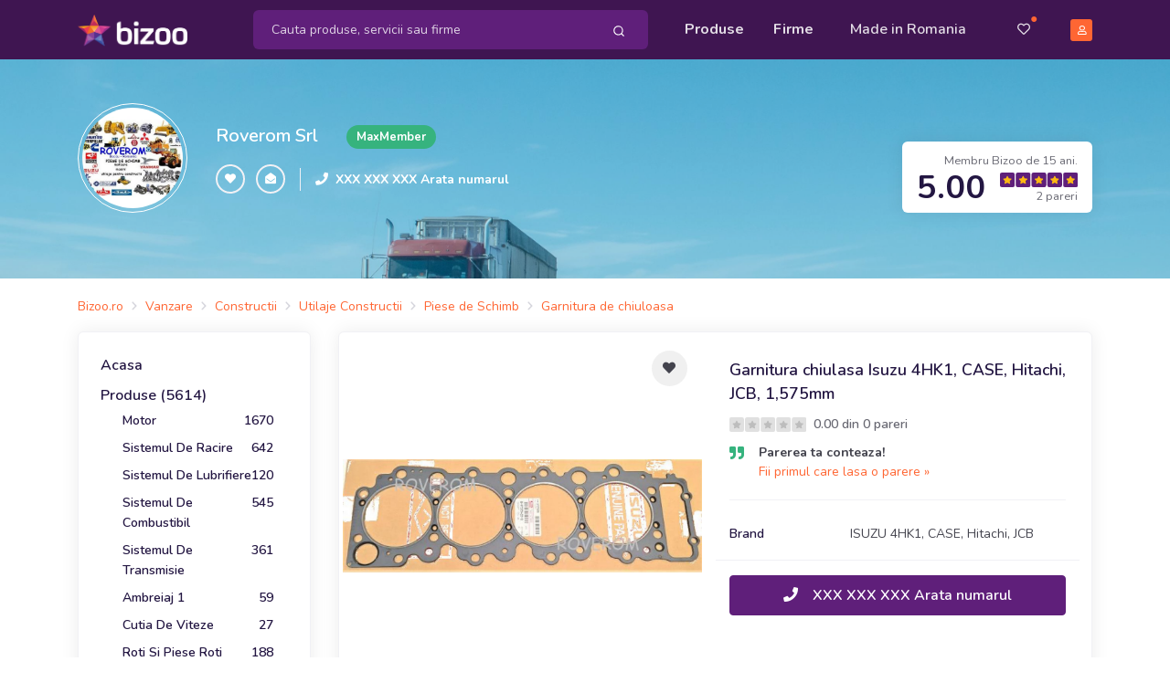

--- FILE ---
content_type: text/html; charset=UTF-8
request_url: https://roverom.bizoo.ro/vanzare/22875157/garnitura-chiulasa-isuzu-4hk1-case-hitachi-jcb-1-575mm
body_size: 26819
content:
<!DOCTYPE html>
<html lang="en">
<head>
    <meta charset="utf-8">
    <meta name="viewport" content="width=device-width, initial-scale=1, shrink-to-fit=no">
    <title>Garnitura chiulasa Isuzu 4HK1, CASE, Hitachi, JCB, 1,575mm - Bacau - Roverom Srl, ID: 22875157, pareri</title>
	<meta name="description" content="Garnitura chiulasa Isuzu 4HK1, CASE, Hitachi, JCB, 1,575mm - Garnitura chiulasa Isuzu 4HK1, CASE, Hitachi, JCB, 1,575mm/R2

OEM/Part Number
8973754350, 8-97375435-0, 8-97375-435-0, 897375-4350 (1,5..., Roverom Srl, Depozit: Str. Venus, Bloc 1 / Office: Str. Stefan cel Mare, Nr. 30, Bacau, ID: 22875157" />
	<meta name="distribution" content="global" />
			<meta name="robots" content="index,follow" />			<meta name="verify-v1" content="7zmD0T8MGmg8Rk2tGVH5gEhJwmgmhkMtavBGyaEOjVQ=" />
	<meta name="y_key" content="12d6d6db702edd37" />
	<meta name="language" content="ro" />
	<meta name="rating" content="general" />
	<meta name="publisher" content="bizoo.ro" />
	<meta name="copyright" content="Copyright (c) Bizoo.ro" />
	<!-- Preloader -->
    <style>
        @keyframes hidePreloader {
            0% {
                width: 100%;
                height: 100%;
            }

            100% {
                width: 0;
                height: 0;
            }
        }

        body>div.preloader {
            position: fixed;
            background: white;
            width: 100%;
            height: 100%;
            z-index: 1071;
            opacity: 0;
            transition: opacity .5s ease;
            overflow: hidden;
            pointer-events: none;
            display: flex;
            align-items: center;
            justify-content: center;
        }

        body:not(.loaded)>div.preloader {
            opacity: 1;
        }

        body:not(.loaded) {
            overflow: hidden;
        }

        body.loaded>div.preloader {
            animation: hidePreloader .5s linear .5s forwards;
        }
    </style>
    <script>
        window.addEventListener("load", function() {
            setTimeout(function() {
                document.querySelector('body').classList.add('loaded');
            }, 300);
        });
		var baseurl = "https://www.bizoo.ro";
    </script>
    <!-- Favicon -->
    <link rel="icon" href="https://www.bizoo.ro/favicon.ico">
    <link rel="stylesheet" href="https://www.bizoo.ro/skins/assets/libs/@fortawesome/fontawesome-free/css/all.min.css">
	    <!-- Bizoo CSS -->
				<link href="https://fonts.googleapis.com/css2?family=Shadows+Into+Light&display=swap" rel="stylesheet">
		<link rel="stylesheet" href="https://www.bizoo.ro/skins/assets/libs/swiper/dist/css/swiper.min.css">
		<link rel="stylesheet" href="https://www.bizoo.ro/skins/assets/libs/@fancyapps/fancybox/dist/jquery.fancybox.min.css">
		<link rel="stylesheet" href="https://www.bizoo.ro/skins/assets/css/15_bizoo-website.css" id="stylesheet">
		<!-- Core JS  -->
	<script src="https://www.bizoo.ro/skins/assets/libs/jquery/dist/jquery.min.js"></script>
	<script type="text/javascript" src="https://www.bizoo.ro/skins/assets/libs/jquery-ui/jquery-ui.min.js"></script>
	<link rel="stylesheet" type="text/css" href="https://www.bizoo.ro/skins/assets/libs/jquery-ui/jquery-ui.min.css" media="all" />
	<script src="https://www.bizoo.ro/skins/assets/libs/bootstrap/dist/js/bootstrap.bundle.min.js"></script>
	<script src="https://www.bizoo.ro/skins/assets/libs/svg-injector/dist/svg-injector.min.js"></script>
	<script src="https://www.bizoo.ro/skins/assets/libs/feather-icons/dist/feather.min.js"></script>
	<!-- Optional JS -->
	<script src="https://www.bizoo.ro/skins/assets/libs/in-view/dist/in-view.min.js"></script>
	<script src="https://www.bizoo.ro/skins/assets/libs/sticky-kit/dist/sticky-kit.min.js"></script>
	<script src="https://www.bizoo.ro/skins/assets/libs/imagesloaded/imagesloaded.pkgd.min.js"></script>
	<script src="https://www.bizoo.ro/skins/assets/libs/crypto-js.min.js"></script>
	<script src="https://www.bizoo.ro/skins/assets/libs/moment/moment.js"></script>
	<script src="https://www.bizoo.ro/skins/assets/libs/daterangepicker/daterangepicker.js"></script>
	<link rel="stylesheet" href="https://www.bizoo.ro/skins/assets/libs/daterangepicker/daterangepicker.css" id="stylesheet">
	<script src="https://www.bizoo.ro/skins/assets/libs/intervalpicker.js"></script>
	<link rel="stylesheet" href="https://www.bizoo.ro/skins/assets/css/15_bizoo-over.css" id="stylesheet">
		<script async src="https://pagead2.googlesyndication.com/pagead/js/adsbygoogle.js"></script>
</head>
<body >
 
	 <header class="static" id="header-main">
        <!-- Navbar -->
        <nav class="navbar navbar-main py-lg-1 navbar-expand-lg navbar-dark bg-dark-primary" id="navbar-main">
            <div class="container border-0 ">
                <!-- Brand -->
                <a class="navbar-brand navbar-img-brand mr-5 ml-n3 ml-lg-0" href="https://www.bizoo.ro">
                    <img alt="Image placeholder" src="https://www.bizoo.ro/skins/assets/img/brand/light.png" id="navbar-logo">
                </a>
                <!-- Toggler -->
                <button class="navbar-toggler mr-n4 mr-lg-0c" type="button" data-toggle="collapse" data-target="#navbar-main-collapse" aria-controls="navbar-main-collapse" aria-expanded="false" aria-label="Toggle navigation">
                    <span class="navbar-toggler-icon"></span>
                </button>
                <!-- Collapse -->
                <div class="collapse navbar-collapse navbar-collapse-overlay" id="navbar-main-collapse">
                    <!-- Collapse header  -->
                    <div class="position-relative">
                        <!-- Toggler -->
                        <button class="navbar-toggler" type="button" data-toggle="collapse" data-target="#navbar-main-collapse" aria-controls="navbar-main-collapse" aria-expanded="false" aria-label="Toggle navigation">
                            <i data-feather="x"></i>
                        </button>
                    </div>
                    <!-- Search form -->
                    <form class="search-dropdown form-inline form-dark position-relative flex-fill mx-3 mx-lg-4 order-lg-1 d-none d-lg-block" style="max-width: 440px;" action="https://www.bizoo.ro/search_process.php" method="get" id="search-form">
						<input type="hidden" name="ls" value="1" />
						<input type="hidden" name="realm" value="" />
                        <div class="input-group input-group-merge w-100 rounded-lg bg-primary">
                            <input type="text" id="keywords" name="keywords" class="search-control form-control border-0 bg-transparent flex-grow-1 py-2 keywords-field-search" placeholder="Cauta produse, servicii sau firme" value="" autocomplete="off" data-userlink="https://roverom.bizoo.ro" data-usermaxphoto="https://www.bizoo.ro/usermedia/img360/company/Roverom-Srl_482470_1393159358.jpg" data-usercompany="Roverom Srl" >
                            <div class="input-group-append ">
                                <span class="input-group-text border-0 bg-transparent py-0 pl-2 pr-1">
                                    <button type="button" class="btn btn-sm btn-link text-white py-2 btn-search-top-d">
                                        <i data-feather="search"></i>
                                    </button>
                                </span>
                            </div>
                        </div>
					
                        <div class="search-dropdown-menu search-dropdown-div hidden1">
                            <div class="row">
                                <div class="col-sm-6">
                                    <h6 class="text-xs text-muted font-weight-bolder text-uppercase ls-1">Produse si Servicii</h6>
                                    <ul class="list-unstyled mb-0">
                                       <li class="single-prods-autocomplete">
									   </li>
									   <div class="search-dropdown-prods">
									   </div>
                                    </ul>
                                </div>
                                <div class="col-sm-6">
                                    <h6 class="text-xs text-muted font-weight-bolder text-uppercase ls-1">Firme</h6>
                                    <ul class="list-unstyled mb-0 search-dropdown-firme">
                                        
                                    </ul>
                                    <h6 class="text-xs text-muted font-weight-bolder text-uppercase ls-1 mt-5 search-dropdown-cats-title">Mergi direct la categoria</h6>
                                    <ul class="list-unstyled mb-0 search-dropdown-cats">
                                        
                                    </ul>
                                </div>
                            </div>
                        </div>
                   </form>
                    <!-- Left menu -->
                    <ul class="navbar-nav order-lg-2 ml-lg-auto">
                        <!-- Browse menu -->
                        <li class="nav-item">
                            <a class="nav-link font-weight-bolder" href="https://www.bizoo.ro/vanzare/">
                                <i class="fas fa-list-alt d-lg-none mr-2"></i>Produse
                            </a>
                        </li>
                        <li class="nav-item">
                            <a class="nav-link font-weight-bolder" href="https://www.bizoo.ro/companii/">
                                <i class="fas fa-store d-lg-none mr-2"></i>Firme
                            </a>
                        </li>
						<li class="nav-item ">
						<a class="nav-link px-lg-4" href="https://www.bizoo.ro/made-in-romania">
							<i class="fas fa-map-marked-alt d-lg-none mr-2"></i>Made in Romania
						</a>
					</li>
                    </ul>
                    <!-- Right menu -->
                    <ul class="navbar-nav align-items-lg-center ml-lg-3 order-lg-3">
                        <li class="nav-item d-none d-lg-block favorite-dropdown-menu-container dropdown has_favorites ">
                            <a href="javascript:;" class="nav-link nav-link-icon text-sm pl-3 pr-2 mr-2 position-relative a-favorite-header" id="a-favorite-header" data-toggle="dropdown" aria-haspopup="true" aria-expanded="false" data-offset="0">
                                <i class="far fa-heart"></i>
                                <span class="text-warning position-absolute top-1 right-0 has_favorites ">●</span>
                            </a>
							<div class="dropdown-menu dropdown-menu-right favorite-dropdown-menu custom-scroll hidden1">
								
							</div>
                        </li>
                        <li class="nav-item d-none d-lg-block cart-not-empty hidden1">
                            <a class="nav-link font-weight-bolder text-sm pr-0 position-relative" href="https://www.bizoo.ro/cart.php">
                                <i class="fas fa-shopping-cart"></i>
                                <span class="text-warning position-absolute top-1 right-0 cart-not-empty hidden1">●</span>
                            </a>
                        </li>
                        <li class="nav-item pr-3 d-lg-none cart-not-empty hidden1">
                            <a class="nav-link font-weight-bolder" href="https://www.bizoo.ro/cart.php">
								<i class="fas fa-shopping-cart d-lg-none mr-2"></i>Cos de cumparaturi
								<span class="text-warning position-relative top-n2 cart-not-empty hidden1">●</span>
							</a>
                        </li>
                       <li class="nav-item pr-3 d-lg-none has_favorites ">
							<a class="nav-link font-weight-bolder fav-mobile-menu" href="javascript:;">
								<i class="fas fa-heart d-lg-none mr-2"></i>Favorite
								<span class="text-warning position-relative top-n2 has_favorites ">●</span>
							</a>
						</li>
						
						<li class="dropdown-divider d-lg-none"></li>
						<li class="nav-item pr-3 d-lg-none">
							<a class="nav-link font-weight-bolder" href="https://www.bizoo.ro/home.php">
								<i class="fas fa-user d-lg-none mr-2"></i>Contul meu
							</a>
						</li>
						<li class="nav-item pr-3">
							<a class="nav-link font-weight-bolder d-lg-none" href="https://www.bizoo.ro/contact.php">
								<i class="fas fa-envelope d-lg-none mr-2"></i>Contact
							</a>
						</li>
					
                     
                        <li class="nav-item d-none d-lg-block">
                            <a class="nav-link nav-link-icon position-relative pr-lg-0" href="https://www.bizoo.ro/home.php">
                                <span class="avatar avatar-xs bg-warning">
                                    <i class="far fa-user"></i>
                                </span>
                            </a>
                        </li>
                    </ul>
					<hr class="my-3 d-lg-none" style="opacity: .2;" />
					<div class="d-lg-none px-4 py-0 text-center">
						
						
							<a href="https://www.bizoo.ro/register1.php" class="btn btn-block btn-sm btn-warning">
								Creeaza cont
							</a>
						
					</div>
                </div>
            </div>
        </nav>
        <!-- Search form -->
        <div class="bg-dark-primary pt-2 pb-3 d-lg-none">
            <form class="search-dropdown form-inline form-dark position-relative flex-fill mx-3" action="https://www.bizoo.ro/search_process.php" method="get" id="search-form-m">
				<input type="hidden" name="ls" value="1" />
				<input type="hidden" name="realm" value="" />
                <div class="input-group input-group-merge w-100 rounded-lg bg-primary">
                    <!-- Input -->
                    <input type="text" name="keywords" class="search-control form-control border-0 bg-transparent flex-grow-1 py-2 keywords-field-search" aria-label="Search" value="" placeholder="Cauta produse, servicii sau firme" autocomplete="off" data-userlink="https://roverom.bizoo.ro" data-usermaxphoto="https://www.bizoo.ro/usermedia/img360/company/Roverom-Srl_482470_1393159358.jpg" data-usercompany="Roverom Srl">
                    <!-- Append -->
                    <div class="input-group-append ">
                        <span class="input-group-text border-0 bg-transparent py-0 pl-2 pr-1">
                            <button type="button" class="btn btn-sm btn-link text-white py-2 btn-search-top-m">
                                <i data-feather="search"></i>
                            </button>
                        </span>
                    </div>
                </div>
				<div class="search-dropdown-menu search-dropdown-div hidden1">
					<div class="row">
						<div class="col-sm-6">
							<h6 class="text-xs text-muted font-weight-bolder text-uppercase ls-1">Produse si Servicii</h6>
							<ul class="list-unstyled mb-0">
								<li class="single-prods-autocomplete">
								</li>
							   <div class="search-dropdown-prods">
							   </div>
							</ul>
						</div>
						<div class="col-sm-6">
							<h6 class="text-xs text-muted font-weight-bolder text-uppercase ls-1 mt-3 search-dropdown-cats-title">Mergi direct la categoria</h6>
							<ul class="list-unstyled mb-0 search-dropdown-cats">
								
							</ul>
							<h6 class="text-xs text-muted font-weight-bolder text-uppercase ls-1 mt-3">Firme</h6>
							<ul class="list-unstyled mb-0 search-dropdown-firme">
								
							</ul>
						</div>
					</div>
				</div>
            </form>
        </div>
    </header>
	<script>
	$(document).ready(function() { 
		$(document).on("click", ".btn-search-top-d", function() {
			$("#search-form").submit();
		});
		$(document).on("click", ".btn-search-top-m", function() {
			$("#search-form-m").submit();
		});
		$(document).on("keyup", ".keywords-field-search", function(e) {
			do_autocomplete_search($(this));
		});
		$(document).on("click", ".keywords-field-search", function(e) {
			do_autocomplete_search($(this));
		});
	});
	
	</script>
		<!-- Main content -->
<section class="slice bg-cover bg-size--cover d-none d-lg-block py-5" 
 style="background-image: url(https://static.bizoo.eu/skins/assets/img/hd/t56.jpg);"	>
	<!-- Mask -->
	<span class="mask opacity-3" style="background-color: #0098d7 !important;"></span>
	<!-- Container -->
	<div class="container mb-4">
		<div class="row">
			<div class="col-md-10 col-lg-8">
				<!-- Title -->
				<div class="row align-items-center text-center text-md-left">
					<div class="col-12 col-md-auto pr-md-3 mb-3 mb-md-0">
						<!-- Logo -->
						<div class="avatar avatar-2xl rounded-circle p-1 border border-white">
							<a href="https://roverom.bizoo.ro">
																	<img src="https://www.bizoo.ro/usermedia/img360/company/Roverom-Srl_482470_1393159358.jpg" class="img-fluid rounded-circle" alt="">
															</a>
						</div>
					</div>
					<div class="col-12 col-md">
						<!-- Title -->
						<div class="row align-items-center">
							<div class="col-12 col-md-auto">
								<a href="https://roverom.bizoo.ro" class="h3 d-block text-white mb-1 mb-md-0">Roverom Srl</a>
							</div>
							<div class="col-12 col-md pl-md-3">
								<span class="badge badge-sm badge-success badge-pill">MaxMember</span>
							</div>
						</div>
						<!-- Slogan -->
						<p class="lead text-white mt-2 mt-md-0 font-weight-bold">
													</p>
						<!-- Info -->
						<div class="row align-items-center">
							<div class="col-12 col-md-auto pr-md-3 text-center text-md-left">
								<!-- Buttons -->
								<div class="" role="group" aria-label="Basic example">
									<button type="button" class="btn btn-xs btn-neutral text-white btn-icon-only rounded-circle add-to-favorite fav-warning" data-id="482470" data-tip="company" data-fav-type="btn-warning">
										<span class="btn-inner--icon"><i class="fas fa-heart"></i></span>
									</button>
									<button type="button" class="btn btn-xs btn-neutral text-white btn-icon-only rounded-circle share-page d-sm-none">
										<span class="btn-inner--icon"><i class="fas fa-share"></i></span>
									</button>
									<button type="button" class="btn btn-xs btn-neutral text-white btn-icon-only rounded-circle link-message-contacts" data-id="482470">
										<span class="btn-inner--icon"><i class="fas fa-envelope-open"></i></span>
									</button>
								</div>
							</div>
							<div class="col-12 col-md align-items-center px-3 d-none d-md-flex border-left border-light">
								<div class="pr-2">
									<i class="fas fa-phone text-sm text-white"></i>
								</div>
								<div class="d-none d-md-block">
									<h6 class="mb-0 text-white text-sm">
										<a href="javascript:;" class="text-white font-weight-bolder text-sm show-number-button" data-id="482470" data-cls="text-white font-weight-bolder">XXX XXX XXX Arata numarul</a>
									</h6>
								</div>
							</div>
						</div>
					</div>
				</div>
			</div>
			<div class="col-12 col-lg-4 align-self-end text-md-right mt-4 mt-lg-0 d-none d-lg-block">
				<!-- Rating badge -->
				<div class="d-inline-block px-3 py-2 rounded-lg shadow bg-white">
					<small class="text-muted">Membru Bizoo de 15 ani.</small>
					<div class="d-flex align-items-center">
						<div class="">
							<span class="h1 lh-100 font-weight-bolder mb-0">5.00</span>
						</div>
						<div class="pl-3">
							<!-- Rating -->
							<div class="d-block mt-n1">
								<img src="https://www.bizoo.ro/skins/assets/img/svg/stars/dark/stars-5.svg" alt="5 stars: Exceptional" style="height: 16px;">
							</div>
							<small class="d-block text-muted mt-n1">2 pareri</small>
						</div>
					</div>
				</div>
			</div>
		</div>
	</div>
</section><div class="py-2 py-lg-3">
	<div class="container d-none d-lg-block">
		<div class="d-flex align-items-center mt-1">
			<nav aria-label="breadcrumb">
				<ol class="breadcrumb breadcrumb-sm breadcrumb-links py-0 px-0 mb-0">
					<li class="breadcrumb-item"><div itemscope itemtype="http://schema.org/BreadcrumbList"><span itemprop="itemListElement" itemscope itemtype="http://schema.org/ListItem"><a href="https://www.bizoo.ro" title="Bizoo.ro" itemprop="item" class="text-sm"><span itemprop="name">Bizoo.ro</span></a><meta itemprop="position" content="1" /></span></div></li><li class="breadcrumb-item"><div itemscope itemtype="http://schema.org/BreadcrumbList"><span itemprop="itemListElement" itemscope itemtype="http://schema.org/ListItem"><a href="https://www.bizoo.ro/vanzare/" title="Vanzare" itemprop="item"><span itemprop="name" class="text-sm">Vanzare</span></a><meta itemprop="position" content="2" /></span></div></li><li class="breadcrumb-item"><div itemscope itemtype="http://schema.org/BreadcrumbList"><span itemprop="itemListElement" itemscope itemtype="http://schema.org/ListItem"><a href="https://www.bizoo.ro/vanzare/constructii/" title="Constructii" itemprop="item"><span itemprop="name" class="text-sm">Constructii</span></a><meta itemprop="position" content="3" /></span></div></li><li class="breadcrumb-item"><div itemscope itemtype="http://schema.org/BreadcrumbList"><span itemprop="itemListElement" itemscope itemtype="http://schema.org/ListItem"><a href="https://www.bizoo.ro/vanzare/constructii/utilaje-constructii/" title="Utilaje Constructii" itemprop="item"><span itemprop="name" class="text-sm">Utilaje Constructii</span></a><meta itemprop="position" content="4" /></span></div></li><li class="breadcrumb-item"><div itemscope itemtype="http://schema.org/BreadcrumbList"><span itemprop="itemListElement" itemscope itemtype="http://schema.org/ListItem"><a href="https://www.bizoo.ro/vanzare/constructii/utilaje-constructii/piese-de-schimb-2839/" title="Piese de Schimb - Utilaje Constructii" itemprop="item"><span itemprop="name" class="text-sm">Piese de Schimb</span></a><meta itemprop="position" content="5" /></span></div></li><li class="breadcrumb-item"><div itemscope itemtype="http://schema.org/BreadcrumbList"><span itemprop="itemListElement" itemscope itemtype="http://schema.org/ListItem"><a href="https://www.bizoo.ro/produse/garnitura-de-chiuloasa/piese-de-schimb-cat-2839/start-0/10/" title="Garnitura de chiuloasa" itemprop="item"><span itemprop="name" class="text-sm">Garnitura de chiuloasa</span></a><meta itemprop="position" content="5" /></span></div></li>				</ol>
			</nav>
		</div>
	</div>
</div>
<section class="pb-4 position-relative">
	<div class="container">
		<div class="row">
			<div class="col-lg-3">
				<div class="docs-sidebar" data-toggle="sticky" data-sticky-offset="30">
	<div class="d-lg-block collapse" id="docsSidenavCollapse">
		<!-- Product meneu -->
		<div class="card">
			<div class="card-body">
								<div class="pb-2">
					<a href="https://roverom.bizoo.ro" class="h6">Acasa</a>
				</div>
								<div class="pb-2">
					<a href="https://roverom.bizoo.ro/vanzare/start-0/10/" class="h6">Produse (5614)</a>
											<ul class="nav nav-products flex-column pl-2">
															<li class="nav-item">
									<a href="https://roverom.bizoo.ro/vanzare/cat-52371/motor/start-0/10/" title="Motor - Bacau" class="nav-link active d-flex justify-content-between active">
										<span>Motor</span>
										<span>1670</span>
									</a>
								</li>
															<li class="nav-item">
									<a href="https://roverom.bizoo.ro/vanzare/cat-52801/sistemul-de-racire/start-0/10/" title="Sistemul De Racire - Bacau" class="nav-link active d-flex justify-content-between">
										<span>Sistemul De Racire</span>
										<span>642</span>
									</a>
								</li>
															<li class="nav-item">
									<a href="https://roverom.bizoo.ro/vanzare/cat-52378/sistemul-de-lubrifiere/start-0/10/" title="Sistemul De Lubrifiere - Bacau" class="nav-link active d-flex justify-content-between">
										<span>Sistemul De Lubrifiere</span>
										<span>120</span>
									</a>
								</li>
															<li class="nav-item">
									<a href="https://roverom.bizoo.ro/vanzare/cat-52383/sistemul-de-combustibil/start-0/10/" title="Sistemul De Combustibil - Bacau" class="nav-link active d-flex justify-content-between">
										<span>Sistemul De Combustibil</span>
										<span>545</span>
									</a>
								</li>
															<li class="nav-item">
									<a href="https://roverom.bizoo.ro/vanzare/cat-52374/sistemul-de-transmisie/start-0/10/" title="Sistemul De Transmisie - Bacau" class="nav-link active d-flex justify-content-between">
										<span>Sistemul De Transmisie</span>
										<span>361</span>
									</a>
								</li>
															<li class="nav-item">
									<a href="https://roverom.bizoo.ro/vanzare/cat-52372/ambreiaj-1/start-0/10/" title="Ambreiaj 1 - Bacau" class="nav-link active d-flex justify-content-between">
										<span>Ambreiaj 1</span>
										<span>59</span>
									</a>
								</li>
															<li class="nav-item">
									<a href="https://roverom.bizoo.ro/vanzare/cat-52373/cutia-de-viteze/start-0/10/" title="Cutia De Viteze - Bacau" class="nav-link active d-flex justify-content-between">
										<span>Cutia De Viteze</span>
										<span>27</span>
									</a>
								</li>
															<li class="nav-item">
									<a href="https://roverom.bizoo.ro/vanzare/cat-60892/roti-si-piese-roti/start-0/10/" title="Roti Si Piese Roti - Bacau" class="nav-link active d-flex justify-content-between">
										<span>Roti Si Piese Roti</span>
										<span>188</span>
									</a>
								</li>
															<li class="nav-item">
									<a href="https://roverom.bizoo.ro/vanzare/cat-52377/sistemul-de-directie/start-0/10/" title="Sistemul De Directie - Bacau" class="nav-link active d-flex justify-content-between">
										<span>Sistemul De Directie</span>
										<span>178</span>
									</a>
								</li>
															<li class="nav-item">
									<a href="https://roverom.bizoo.ro/vanzare/cat-52376/sistemul-de-franare/start-0/10/" title="Sistemul De Franare - Bacau" class="nav-link active d-flex justify-content-between">
										<span>Sistemul De Franare</span>
										<span>407</span>
									</a>
								</li>
															<li class="nav-item">
									<a href="https://roverom.bizoo.ro/vanzare/cat-52375/sistemul-hidraulic/start-0/10/" title="Sistemul Hidraulic - Bacau" class="nav-link active d-flex justify-content-between">
										<span>Sistemul Hidraulic</span>
										<span>393</span>
									</a>
								</li>
															<li class="nav-item">
									<a href="https://roverom.bizoo.ro/vanzare/cat-53224/sistemul-electric/start-0/10/" title="Sistemul Electric - Bacau" class="nav-link active d-flex justify-content-between">
										<span>Sistemul Electric</span>
										<span>567</span>
									</a>
								</li>
															<li class="nav-item">
									<a href="https://roverom.bizoo.ro/vanzare/cat-60893/accesorii/start-0/10/" title="Accesorii - Bacau" class="nav-link active d-flex justify-content-between">
										<span>Accesorii</span>
										<span>62</span>
									</a>
								</li>
															<li class="nav-item">
									<a href="https://roverom.bizoo.ro/vanzare/cat-52379/motor-steyr/start-0/10/" title="Motor Steyr - Bacau" class="nav-link active d-flex justify-content-between">
										<span>Motor Steyr</span>
										<span>2</span>
									</a>
								</li>
															<li class="nav-item">
									<a href="https://roverom.bizoo.ro/vanzare/cat-52385/autoutilitare/start-0/10/" title="Autoutilitare - Bacau" class="nav-link active d-flex justify-content-between">
										<span>Autoutilitare</span>
										<span>14</span>
									</a>
								</li>
															<li class="nav-item">
									<a href="https://roverom.bizoo.ro/vanzare/cat-52384/camion/start-0/10/" title="Camion - Bacau" class="nav-link active d-flex justify-content-between">
										<span>Camion</span>
										<span>8</span>
									</a>
								</li>
															<li class="nav-item">
									<a href="https://roverom.bizoo.ro/vanzare/cat-52386/buldoexcavatoare/start-0/10/" title="Buldoexcavatoare - Bacau" class="nav-link active d-flex justify-content-between">
										<span>Buldoexcavatoare</span>
										<span>10</span>
									</a>
								</li>
															<li class="nav-item">
									<a href="https://roverom.bizoo.ro/vanzare/cat-52382/incarcatoare-frontale/start-0/10/" title="Incarcatoare Frontale - Bacau" class="nav-link active d-flex justify-content-between">
										<span>Incarcatoare Frontale</span>
										<span>6</span>
									</a>
								</li>
															<li class="nav-item">
									<a href="https://roverom.bizoo.ro/vanzare/cat-52388/taf-si-ifron/start-0/10/" title="Taf Si Ifron - Bacau" class="nav-link active d-flex justify-content-between">
										<span>Taf Si Ifron</span>
										<span>1</span>
									</a>
								</li>
															<li class="nav-item">
									<a href="https://roverom.bizoo.ro/vanzare/cat-52380/autogredere/start-0/10/" title="Autogredere - Bacau" class="nav-link active d-flex justify-content-between">
										<span>Autogredere</span>
										<span>4</span>
									</a>
								</li>
															<li class="nav-item">
									<a href="https://roverom.bizoo.ro/vanzare/cat-52381/buldozere/start-0/10/" title="Buldozere - Bacau" class="nav-link active d-flex justify-content-between">
										<span>Buldozere</span>
										<span>12</span>
									</a>
								</li>
															<li class="nav-item">
									<a href="https://roverom.bizoo.ro/vanzare/cat-52387/tractoare/start-0/10/" title="Tractoare - Bacau" class="nav-link active d-flex justify-content-between">
										<span>Tractoare</span>
										<span>12</span>
									</a>
								</li>
															<li class="nav-item">
									<a href="https://roverom.bizoo.ro/vanzare/cat-61724/sistemul-de-suspensie/start-0/10/" title="Sistemul De Suspensie - Bacau" class="nav-link active d-flex justify-content-between">
										<span>Sistemul De Suspensie</span>
										<span>23</span>
									</a>
								</li>
															<li class="nav-item">
									<a href="https://roverom.bizoo.ro/vanzare/cat-85893/ambreiaj-2/start-0/10/" title="Ambreiaj 2 - Bacau" class="nav-link active d-flex justify-content-between">
										<span>Ambreiaj 2</span>
										<span>159</span>
									</a>
								</li>
													</ul>
									</div>
				<!--
				<div class="">
					<a href="" class="h6">Ce spun clientii</a>
				</div>
				-->
			</div>
		</div>
		
	</div>
</div>
			</div>
			<div class="col-lg-9" itemscope itemtype="https://schema.org/Product">
				<div class="card">
					<div class="card-body p-1">
						<div class="pb-3 mb-3 border-bottom d-none">
							<nav aria-label="breadcrumb">
								<ol class="breadcrumb breadcrumb-sm breadcrumb-links py-0 px-0">
									<li class="breadcrumb-item"><div itemscope itemtype="http://schema.org/BreadcrumbList"><span itemprop="itemListElement" itemscope itemtype="http://schema.org/ListItem"><a href="https://www.bizoo.ro" title="Bizoo.ro" itemprop="item" class="text-sm"><span itemprop="name">Bizoo.ro</span></a><meta itemprop="position" content="1" /></span></div></li><li class="breadcrumb-item"><div itemscope itemtype="http://schema.org/BreadcrumbList"><span itemprop="itemListElement" itemscope itemtype="http://schema.org/ListItem"><a href="https://www.bizoo.ro/vanzare/" title="Vanzare" itemprop="item"><span itemprop="name" class="text-sm">Vanzare</span></a><meta itemprop="position" content="2" /></span></div></li><li class="breadcrumb-item"><div itemscope itemtype="http://schema.org/BreadcrumbList"><span itemprop="itemListElement" itemscope itemtype="http://schema.org/ListItem"><a href="https://www.bizoo.ro/vanzare/constructii/" title="Constructii" itemprop="item"><span itemprop="name" class="text-sm">Constructii</span></a><meta itemprop="position" content="3" /></span></div></li><li class="breadcrumb-item"><div itemscope itemtype="http://schema.org/BreadcrumbList"><span itemprop="itemListElement" itemscope itemtype="http://schema.org/ListItem"><a href="https://www.bizoo.ro/vanzare/constructii/utilaje-constructii/" title="Utilaje Constructii" itemprop="item"><span itemprop="name" class="text-sm">Utilaje Constructii</span></a><meta itemprop="position" content="4" /></span></div></li><li class="breadcrumb-item"><div itemscope itemtype="http://schema.org/BreadcrumbList"><span itemprop="itemListElement" itemscope itemtype="http://schema.org/ListItem"><a href="https://www.bizoo.ro/vanzare/constructii/utilaje-constructii/piese-de-schimb-2839/" title="Piese de Schimb - Utilaje Constructii" itemprop="item"><span itemprop="name" class="text-sm">Piese de Schimb</span></a><meta itemprop="position" content="5" /></span></div></li><li class="breadcrumb-item"><div itemscope itemtype="http://schema.org/BreadcrumbList"><span itemprop="itemListElement" itemscope itemtype="http://schema.org/ListItem"><a href="https://www.bizoo.ro/produse/garnitura-de-chiuloasa/piese-de-schimb-cat-2839/start-0/10/" title="Garnitura de chiuloasa" itemprop="item"><span itemprop="name" class="text-sm">Garnitura de chiuloasa</span></a><meta itemprop="position" content="5" /></span></div></li>								</ol>
							</nav>
						</div>
						<div class="row">
							<div class="col-lg-6">
							
								<div class="position-relative" style="height: 393px;">
																			<a href="https://images6.bizoo.eu/image/img720/sale/2020/9/21/GARNITURA-CHIULASA-ISUZU-4HK1-CASE-Hitachi-JCB-1-575mm_4824701_1600710156.jpg" data-fancybox="sale-prod">
											<img alt="Image" src="https://images6.bizoo.eu/image/img720/sale/2020/9/21/GARNITURA-CHIULASA-ISUZU-4HK1-CASE-Hitachi-JCB-1-575mm_4824701_1600710156.jpg" class="img-fit-contain" style="width:100%;" itemprop="image">
											<div class="position-absolute bottom-2 right-2">
												<span class="btn btn-xs btn-white"><i class="fas fa-camera mr-2"></i>Toate imaginile (2)</span>
											</div>
										</a>
																		<a href="javascript:window.history.back();" class="btn btn-sm bg-translucent-white btn-icon-only text-base rounded-circle position-absolute top-3 left-3 d-lg-none">
										<span class="btn-inner--icon"><i class="fas fa-angle-left"></i></span>
                                    </a>
									<button type="button" class="btn btn-sm bg-translucent-white rounded-circle btn-icon-only position-absolute top-3 right-3 add-to-favorite " data-id="22875157" data-tip="sale">
										<span class="btn-inner--icon"><i class="fas fa-heart"></i></span>
									</button>
								</div>
																	<div class="row mt-1 ml-0 mr-n1">
																			<div class="col-4 px-0 pr-1" style="height:102px;">
											<a href="https://images6.bizoo.eu/image/img720/sale/2020/9/21/GARNITURA-CHIULASA-ISUZU-4HK1-CASE-Hitachi-JCB-1-575mm_4824702_1600710156.jpg" class="stretched-link" data-fancybox="sale-prod">
												<img alt="Image" src="https://images6.bizoo.eu/image/img720/sale/2020/9/21/GARNITURA-CHIULASA-ISUZU-4HK1-CASE-Hitachi-JCB-1-575mm_4824702_1600710156.jpg" class="img-fit-contain">
											</a>
										</div>
																		</div>
															
							</div>
							<div class="col-lg-6">
								<div class="py-4 pr-4 pl-4 pl-lg-0">
									<h1 class="h5 mb-2" itemprop="name">Garnitura chiulasa Isuzu 4HK1, CASE, Hitachi, JCB, 1,575mm</h1>
									
										<div class="">
											<div class="d-inline-block">
												<img src="https://www.bizoo.ro/skins/assets/img/svg/stars/dark/stars-0.svg" alt="0 stars: " style="height: 16px;">
												<span class="text-sm font-weight-bold text-muted ml-1">0.00 din 0 pareri</span>
											</div>
											<ul class="list-unstyled mt-2 mb-0">
												<li class="mb-0 d-flex">
																									<div class="">
														<i class="fas fa-quote-right text-success mr-3"></i>
													</div>
																									<div class="">
														<p class="text-sm lh-150 mb-1">
																													<b>Parerea ta conteaza!</b><br/> <a href="javascript:;" class="add-review" data-id="22875157" data-type="1" data-upload-file="1" data-source="99">Fii primul care lasa o parere &raquo;</a>
																												</p>
													</div>
												</li>
											</ul>
										</div>
									
									<hr class="my-3" />
									<div itemprop="offers" itemscope itemtype="https://schema.org/Offer">
									<div class="h3 my-4" itemprop="price" content="0">
																				<span itemprop="priceCurrency" content="RON" style="display:none;">Lei</span>
									</div>
									
									<dl class="row pb-2 mb-3 border-bottom">
																			<dt class="col-sm-4"><span class="h6 text-sm mb-0">Brand</span></dt>
										<dd class="col-sm-8"><span class="text-sm">ISUZU 4HK1, CASE, Hitachi, JCB</span></dd>
																																					<div style="display:none;">
											<link itemprop="availability" href="https://schema.org/OutOfStock" />Out Of stock
										</div>
																											</dl>
									</div>
									
										<!--<div class="form-group">
											<label class="form-control-label">Optiuni</label>
											<select class="custom-select" required="" id="product-size">
												<option value="">Select size</option>
												<option value="xs">XS</option>
												<option value="s">S</option>
												<option value="m">M</option>
												<option value="l">L</option>
												<option value="xl">XL</option>
											</select>
										</div>-->
																					<div class="form-group d-flex align-items-center">
												<button class="btn btn-primary btn-shadow btn-block text-white font-weight-bold show-number-button" data-id="482470"><i class="fas fa-phone text-white mr-3"></i>XXX XXX XXX Arata numarul</button>
											</div>
																		</div>
							</div>
						</div>
					</div>
				</div>
                    <!-- Descriere -->
                    <div class="card">
                        <div class="card-body">
                            <!-- Product title -->
                            <h5 class="h5">Descriere</h5>
                            <!-- Text -->
                            <div class="color-black" itemprop="description">
                                Garnitura chiulasa Isuzu 4HK1, CASE, Hitachi, JCB, 1,575mm/R2<br />
<br />
OEM/Part Number<br />
8973754350, 8-97375435-0, 8-97375-435-0, 897375-4350 (1,575mm/R2)<br />
<br />
Utilizare<br />
- motor Isuzu 4HK1<br />
<br />
- CASE CX210B, CX230B, CX210C, CX235C SR, CX250C<br />
<br />
- Hitachi EG70R-3, MA200, SR2000G, ZH200-A, ZH200LC-A, ZR125HC, ZR950JC, ZX170W-3, ZX170W-3-AMS, ZX170W-3DARUMA, ZX190W-3, ZX190W-3-AMS, ZX190W-3DARUMA, ZX190W-3M, ZX200-3, ZX200-3F, ZX210-3-AMS, ZX210-3-HCME, ZX210H-3, ZX210K-3, ZX210L-3, ZX210N-3-AMS, 	ZX210N-3-HCME, ZX210W-3, ZX210W-3-AMS, ZX210W-3DARUMA, ZX220W-3, ZX225US-3, ZX225US-3-HCME, ZX225USR-3, ZX225USR-3-HCME, ZX225USRK-3, ZX225USRL-3, ZX240-3-AMS, ZX240N-3-HCME, ZX250H-3, ZX250K-3, ZX250L-3, ZX250LC-3-HCME, ZX250LC-5B, ZX250LCN-5B, ZX250W-3, ZX270-3, ZX280L-3, ZX280LC-3, ZX280LC-3-HCME, ZX280LCH-3, ZX290LC-5B, ZX290LCN-5B, ZX360W-3<br />
<br />
- JCB JS175W T3, JS190, JS200, JS200W, JS210, JS220, JS220LC T2, JS220LR, JS220XD, JS235, JS240, JS240LCT4, JS240NLCT4, JS240SC T4, JS260, JS260LCT4, JS260LRT4, JS260LXDT4, JS260NLCT4, JS260NXDT4, JS260SCT4, JS260SXDT4, JS260XD, JZ235, JZ255<br />
<br />
- John Deere 190GW, 220DW, 225DLC, 230GW, 245GLC,<br />
<br />
- SUMITOMO 225D LC, SH2120LC-5LR, SH200-5, SH240-5, SH225X-3B, SWE210NB, SWE230B                             </div>
							                        </div>
                    </div>
																			
                    <!-- Company info -->
                    <div class="row">
                        <div class="col-lg-6">
                            <div class="card">
                                <div class="card-header">
                                    <span class="h6">Trimite mesaj</span>
                                </div>
                                <div class="card-body">
									<input class="form-control" type="hidden" name="message_contacts_id_inline" id="message_contacts_id-inline" value="482470" />
									<div class="form-group">
										<label for="message-contacts-s-inline" class="form-control-label">Subiect</label>
										<input class="form-control" type="text" name="message-contacts-s-inline" id="message-contacts-s-inline" />
									</div>
									<div class="form-group">
										<label for="cardPassword" class="form-control-label">Mesaj</label>
										<textarea class="form-control custom-scroll message-contacts" name="message-contacts-m-inline" id="message-contacts-m-inline" rows="4"></textarea>
									</div>
									<div>
										<button class="btn btn-block btn-success btn-message-contacts-inline" type="button">
											Trimite
										</button>
									</div>
                                </div>
                            </div>
                        </div>
                        <div class="col-lg-6">
                            <div class="card card-fluid">
	<div class="p-1">
		
			<div class="card border-0 text-white mb-0">
				<img src="https://www.bizoo.ro/skins/assets/img/website/map.jpg" class="img-fluid" alt="map">
				<span class="mask bg-section-dark opacity-1 rounded-top"></span>
				<div class="card-img-overlay d-flex align-items-center justify-content-center">
					<a href="javascript:;" class="btn btn-xs btn-white btn-icon text-primary show-map-location-site">
						<span class="btn-inner--icon"><i data-feather="map-pin"></i></span>
						<span class="btn-inner--text">Vezi pe harta</span>
					</a>
				</div>
			</div>
		
	</div>
	<div class="card-body py-3">
		<!-- List -->
		<ul class="list-unstyled">
			<li class="mb-2 d-flex">
				<div class="">
					<i class="fas fa-building text-success mr-3"></i>
				</div>
				<div class="">
					<p class="text-sm font-weight-bolder mb-0">
											<a href="https://roverom.bizoo.ro">
							Roverom Srl						</a>
															<span class="badge badge-xs badge-success ml-1" style="vertical-align: middle;">Max</span>
										</p>
				</div>
			</li>
			<li class="mb-2 d-flex">
				<div class="">
					<i class="fas fa-map-marker-alt text-success mr-3"></i>
				</div>
				<div class="">
					<p class="text-sm mb-0 lh-140">Depozit: Str. Venus, Bloc 1 / Office: Str. Stefan cel Mare, Nr. 30<br /> Bacau, Bacau</p>
				</div>
			</li>
							<li class="mb-2 d-flex">
					<div class="">
						<i class="fas fa-clock text-success mr-3"></i>
					</div>
					<div class="">
						<span class="h6 text-sm text-success pr-2">Deschis</span>
						<span class="text-sm">09 AM - 18 PM</span>
					</div>
				</li>
									
			<li class="mb-2 d-flex">
				<div class="">
					<i class="fas fa-envelope text-success mr-3"></i>
				</div>
				<div class="">
					<a href="javascript:;" class="text-sm text-muted link-message-contacts" data-id="482470">Trimite mesaj</a>
				</div>
			</li>
							<li class="mb-2 d-flex">
					<div class="">
						<i class="fas fa-phone text-success mr-3"></i>
					</div>
					<div class="" style="border: 1.7px dashed #f63;padding: 0px 10px;">
						<a href="javascript:;" class="text-sm text-warning font-weight-bolder show-number-button" data-id="482470">
							XXX XXX XXX Arata numarul
						</a>
					</div>
				</li>
					</ul>
	</div>
</div>                        </div>
                    </div>
										<div class="banner banner-vertical mb-4">
						<ins class="adsbygoogle"
							 style="display:block"
							 data-ad-client="ca-pub-2048154800767294"
							 data-ad-slot="2034536728"
							 data-ad-format="auto"
							 data-full-width-responsive="true"></ins>
						<script>
							 (adsbygoogle = window.adsbygoogle || []).push({});
						</script>
					</div>
					                    <!-- Reviews -->
                    <div class="card">
                        <div class="card-header">
                            <div class="row align-items-center">
                                <div class="col-6">
                                    <h5 class="h5 mb-0 mh6">Din Gura in Gura</h5>
                                </div>
                                <div class="col-6 text-right mt-2 mt-sm-0">
                                    <a href="javascript:;" class="btn btn-xs btn-warning add-review" data-id="22875157" data-type="1" data-upload-file="1" data-source="99">Scrie o parere</a>
                                </div>
                            </div>
                        </div>
                        <div class="card-body">
                            <div class="row align-items-center">
                                <div class="col-sm-5 col-md-4">
                                    <div class="card bg-dark-primary mb-3 mb-lg-0" data-toggle="sticky" data-sticky-offset="100">
                                        <div class="card-body text-center">
                                            <!-- Rating note -->
                                            <h2 class="display-3 font-weight-bolder text-white mb-2 lh-100">0.00</h2>
                                            <img src="https://www.bizoo.ro/skins/assets/img/svg/stars/secondary/stars-0.svg" alt="0 stars: " style="height: 20px;">
                                            <!-- Info -->
                                            <p class="h6 text-sm text-white opacity-7 mt-2 mb-0">0 pareri</p>
                                        </div>
                                    </div>
                                </div>
                                <div class="col-sm-7 col-md-8">
                                    										<div class="d-flex align-items-center">
											<div class="">
												<a href="javascript:;" class="text-sm filter-star-site" data-stars="5">5 stele</a>
											</div>
											<div class="col-auto flex-fill">
												<div class="progress progress-sm shadow-none w-100">
													<div class="progress-bar bg-success" role="progressbar" style="width: 0%;" aria-valuenow="0" aria-valuemin="0" aria-valuemax="100"></div>
												</div>
											</div>
											<div class="">
												<a href="javascript:;" class="text-xs text-muted d-block">(0)</a>
											</div>
										</div>
																			<div class="d-flex align-items-center">
											<div class="">
												<a href="javascript:;" class="text-sm filter-star-site" data-stars="4">4 stele</a>
											</div>
											<div class="col-auto flex-fill">
												<div class="progress progress-sm shadow-none w-100">
													<div class="progress-bar bg-success-light" role="progressbar" style="width: 0%;" aria-valuenow="0" aria-valuemin="0" aria-valuemax="100"></div>
												</div>
											</div>
											<div class="">
												<a href="javascript:;" class="text-xs text-muted d-block">(0)</a>
											</div>
										</div>
																			<div class="d-flex align-items-center">
											<div class="">
												<a href="javascript:;" class="text-sm filter-star-site" data-stars="3">3 stele</a>
											</div>
											<div class="col-auto flex-fill">
												<div class="progress progress-sm shadow-none w-100">
													<div class="progress-bar bg-warning" role="progressbar" style="width: 0%;" aria-valuenow="0" aria-valuemin="0" aria-valuemax="100"></div>
												</div>
											</div>
											<div class="">
												<a href="javascript:;" class="text-xs text-muted d-block">(0)</a>
											</div>
										</div>
																			<div class="d-flex align-items-center">
											<div class="">
												<a href="javascript:;" class="text-sm filter-star-site" data-stars="2">2 stele</a>
											</div>
											<div class="col-auto flex-fill">
												<div class="progress progress-sm shadow-none w-100">
													<div class="progress-bar bg-warning" role="progressbar" style="width: 0%;" aria-valuenow="0" aria-valuemin="0" aria-valuemax="100"></div>
												</div>
											</div>
											<div class="">
												<a href="javascript:;" class="text-xs text-muted d-block">(0)</a>
											</div>
										</div>
																			<div class="d-flex align-items-center">
											<div class="">
												<a href="javascript:;" class="text-sm filter-star-site" data-stars="1">1 stele</a>
											</div>
											<div class="col-auto flex-fill">
												<div class="progress progress-sm shadow-none w-100">
													<div class="progress-bar bg-danger" role="progressbar" style="width: 0%;" aria-valuenow="0" aria-valuemin="0" aria-valuemax="100"></div>
												</div>
											</div>
											<div class="">
												<a href="javascript:;" class="text-xs text-muted d-block">(0)</a>
											</div>
										</div>
									                                </div>
                            </div>
                        </div>
						<div class="card-body pt-2">
		<div id="content-table-rev-user-site">
	
	</div>
	<div style="margin: 0 0px 30px;" id="pager-rev-user-site"></div>
</div>
<script>
var ctab_rev_user_site, sendDataRevUserSite = {"ctab_object": "ctab_rev_user_site", "user_id": "482470", "sale_id": "22875157", "custom_filters": {}, "stars": ""};
$(document).ready(function() { 
	ctab_rev_user_site = new ContentTable(sendDataRevUserSite, "get_reviews_user_site", "displayRowsRevUserSite", "content-table-rev-user-site", "pager-rev-user-site");
	ctab_rev_user_site.setResetFunction(function(){
		$("#content-table-rev-user-site").find('div.list-group-item-reviews').remove();
	});
	ctab_rev_user_site.setCustomMessageFunction(function(table){
		var html = '<div class="py-2 text-center list-group-item-reviews">'+
					'<b>Parerea ta conteaza!</b> <a href="javascript:;" class="add-review" data-id="';
				if ('22875157' != '') {
					html += '22875157" data-type="1"';
				} else {
					html += '482470" data-type="2"';
				}
				html += ' data-upload-file="1" data-source="99">Fii primul care lasa o parere &raquo;</a>'+
				'</div>';
		table.append(html);
	});
	ctab_rev_user_site.applyFilters();
	// filters
	$(document).on("click", ".filter-reviews-type", function(e) {
		sendDataRevUserSite.custom_filters.type = $(".filter-reviews-type").val();
		ctab_rev_user_site.applyFilters();
	});
	$(".filter-search-reviews").on("click", function(e) {
		ctab_rev_user_site.applyFilters();
	});
	$("#keywords-search-reviews").keyup(function(e) { // filter items
		e.stopPropagation();
		if (e.keyCode == 13) {
		    ctab_rev_user_site.applyFilters();
		}
	});
	$(document).on("click", ".filter-star-site", function(e) {
		var th = $(this); 
		var st = parseInt(th.data("stars"));
		var is_active = th.hasClass("filter-star-site-active"); // underline
		// deactivate all
		$(".filter-star-site").removeClass("text-muted");
		$(".filter-star-site").removeClass("filter-star-site-active");
		if (!is_active) {
			th.addClass("text-muted");
			th.addClass("filter-star-site-active");
			sendDataRevUserSite.stars = st;
		} else {
			sendDataRevUserSite.stars = "";
			//$(".filter-star-site").removeClass("text-muted");
		}
		//if ($.inArray(st, sendDataRevUserSite.stars) > -1) { // exists -> remove
			//delete sendDataRevUserSite.stars[st];
			//sendDataRevUserSite.stars.splice(sendDataRevUserSite.stars.indexOf(st), 1);
			//th.addClass("text-muted");
		//} else { // add it
		//	sendDataRevUserSite.stars.push(st);
		//	th.removeClass("text-muted");
		//}
		//console.log(st, sendDataRevUserSite.stars);
		ctab_rev_user_site.applyFilters();
	});
});
function displayRowsRevUserSite(data, table) {//console.log(data, table);
	table.find('div.list-group-item-reviews').remove(); // remove existing rows
	table.find('hr.list-group-item-reviews').remove(); 
	var html = "", first = true;
	$(data.items).each(function(index, value) { // loop
		//console.log(value);
		for(k in value) {
			var vv = value[k];//console.log(vv);
			var row = "";
			if (!first) {
				row += '<hr class="my-4 list-group-item-reviews" />';
			}
			row += '<div class="media media-comment list-group-item-reviews">'+
						'<div class="avatar-parent-child">'+
							'<span class="avatar bg-section-dark text-white rounded-circle">'+vv.initials+'</span>'+
						'</div>'+
						'<div class="media-body ml-2">'+
							'<div class="">'+
								'<div>'+
									'<div class="d-inline-block">'+
										'<img src="https://www.bizoo.ro/skins/assets/img/svg/stars/dark/stars-'+vv.grade+'.svg" alt="'+vv.grade+' stars: '+vv.grade_text+'" style="height: 14px;">'+
										'<span class="text-sm text-muted ml-1">'+vv.impression_date_nice+'</span>'+
									'</div>';
							if (vv.has_reeval_success) { // reeval success
								row += '<div class="float-right text-sm font-weight-bold mb-hidden1">'+
											'<i class="fas fa-hand-peace text-warning mr-1"></i> Clientul a marcat aceasta problema ca fiind rezolvata.'+
										'</div>';
							} else if (vv.is_verified) {
								row += '<div class="float-right text-sm text-success font-weight-bold mb-hidden1">'+
										'<i class="fas fa-check-square"></i> Tranzactie verificata'+
										'</div>';
							}
							row += '</div>'+
								'<h6 class="mt-0 font-weight-semibold mb-1">'+vv.client_surname+' '+vv.short_client_base_name+'.</h6>';
								
							row += '<p class="mb-0 lh-140">';
									if (vv.title) {
										row += '<strong>'+vv.title+'</strong><br/>';
									}
									row += vv.comment+
								'</p>';
							if (vv.has_reply && !vv.reply_flag) {
								row += '<div class="pl-3 my-4 border-left border-md">'+
								'<div class="media media-comment mb-2">'+
									'<div class="media-body">'+
										'<p class="mb-0 text-sm font-italic">'+
											vv.sr_comment+
										'</p>'+
									'</div>'+
								'</div></div>';
							}
							if (vv.has_reeval_success) { // reeval success
								row += '<div class="text-sm font-weight-bold d-md-none d-lg-none d-xl-none">'+
											'<i class="fas fa-hand-peace text-warning mr-1"></i> Clientul a marcat aceasta problema ca fiind rezolvata.'+
										'</div>';
							} else if (vv.is_verified) {
								row += '<div class="text-sm text-success font-weight-bold d-md-none d-lg-none d-xl-none">'+
										'<i class="fas fa-check-square"></i> Tranzactie verificata'+
										'</div>';
							}
							row += '<div class="d-flex align-items-center mt-2">'+
									'<div class="mr-2">'+
										'<button class="btn btn-xs btn-secondary like-item" data-id="'+vv.impression_id+'" data-type="'+vv.impression_type+'">'+
											'<i class="fas fa-thumbs-up mr-1"></i>(<span id="like-item-'+vv.impression_id+'-'+vv.impression_type+'">'+vv.likes_review+'</span>)'+
										'</button>'+
									'</div>'+
									'<div class="ml-auto text-right">'+
										'<button class="btn btn-xs btn-link text-danger flag-review" data-id="'+vv.impression_id+'" data-type="'+vv.impression_type+'" data-toggle="tooltip" title="" data-original-title="Raporteaza problema" data-has-flaged="'+(vv.has_flaged ? '1' : '0')+'">'+
											'<i class="fas fa-flag mr-1"></i>'+
										'</button>'+
									'</div>'+
								'</div>'+
							'</div>'+
						'</div>'+
					'</div>';
			html += row;
			first = false;
		}
		html += '<hr class="my-4 list-group-item-reviews" />';
		table.append(html);
	});
	$('[data-toggle="tooltip"]').tooltip();
}
</script>
<script>
$(document).ready(function() {
	$(document).on("click", ".like-item", function (e) { 
		e.preventDefault();
		var id = $(this).data("id");
		var type = $(this).data("type");
		var jqxhr = getjqxhr("/ajax/like_item.php", {"id": id, "type": type}, "POST", "json");
		jqxhr.done(function(data) {
			wait_cursor(false);//console.log(data);
			if (data.type == "ok") { //console.log(data.message);
				if ($("#like-item-"+id+"-"+type).length > 0) {
					var old1 = parseInt($("#like-item-"+id+"-"+type).html());console.log("old1:",old1);
					$("#like-item-"+id+"-"+type).html(old1+1);
				} else {
					location.reload();
				}
			} //else if (data.type == "err" && data.message != "err") { 
			//	show_message(data);
			//}
		}).fail(function() {
			show_error_page();
		});
	});
		
});
</script>                        
                    </div>
			</div> 
		</div>
		
		            <div class="mt-4 mt-lg-5">
                <div class="row align-items-center mb-4">
                    <div class="col-6">
                        <h6 class="h5 mb-0">Alte Produse</h6>
                    </div>
                    <div class="col-6 text-right">
                        <a href="https://roverom.bizoo.ro/vanzare/start-0/10/" class="btn btn-sm btn-link px-0 py-0 font-weight-bold btn-icon">
                            <span class="btn-inner--text">Vezi toate</span>
                            <span class="btn-inner--icon"><i class="fas fa-angle-double-right"></i></span>
                        </a>
                    </div>
                </div>
                <div class="row mx-n2 mx-lg-n3">
				                    <div class="col-lg-3 col-6 px-2 px-lg-3">
                        <div class="card  shadow-none">
                            <a href="https://roverom.bizoo.ro/vanzare/22885223/garnitura-chiuloasa-isuzu-4hk1-case-hitachi-jcb-1-425mm" class="card-other-prods-4">
                                <img src="https://images9.bizoo.eu/image/img360/sale/2020/9/28/Garnitura-chiulasa-Isuzu-4HK1-CASE-Hitachi-JCB-1-425mm-STD_4824701_1601316209.jpg" class="card-img-top rounded-xl img-fit " alt="Garnitura chiuloasa Isuzu 4HK1, Case, Hitachi, JCB 1,425mm" />
                            </a>
                            <div class="card-body p-3 rounded-xl bg-white shadow position-relative zindex-100 mt-n4">
								<div class="review-about-page">
									<a href="https://roverom.bizoo.ro/vanzare/22885223/garnitura-chiuloasa-isuzu-4hk1-case-hitachi-jcb-1-425mm" class="h6 d-block mb-0">Garnitura chiuloasa Isuzu 4HK1, Case, Hitachi, JCB 1,425mm</a>
								</div><br>
                               <span class="d-block h6 font-weight-bold mb-0">
																</span>
								<div class="d-flex align-items-center mb-3">
								 								</div>
							</div>
                        </div>
                    </div>
				                    <div class="col-lg-3 col-6 px-2 px-lg-3">
                        <div class="card  shadow-none">
                            <a href="https://roverom.bizoo.ro/vanzare/22875159/garnitura-capac-culbutori-isuzu-4hk1-case-hitachi-jcb" class="card-other-prods-4">
                                <img src="https://images7.bizoo.eu/image/img360/sale/2020/9/21/GARNITURA-CAPAC-CULBUTORI-ISUZU-4HK1-CASE-Hitachi-JCB_4824701_1600710537.jpg" class="card-img-top rounded-xl img-fit " alt="Garnitura capac culbutori Isuzu 4HK1, Case, Hitachi, JCB" />
                            </a>
                            <div class="card-body p-3 rounded-xl bg-white shadow position-relative zindex-100 mt-n4">
								<div class="review-about-page">
									<a href="https://roverom.bizoo.ro/vanzare/22875159/garnitura-capac-culbutori-isuzu-4hk1-case-hitachi-jcb" class="h6 d-block mb-0">Garnitura capac culbutori Isuzu 4HK1, Case, Hitachi, JCB</a>
								</div><br>
                               <span class="d-block h6 font-weight-bold mb-0">
																</span>
								<div class="d-flex align-items-center mb-3">
								 								</div>
							</div>
                        </div>
                    </div>
				                    <div class="col-lg-3 col-6 px-2 px-lg-3">
                        <div class="card  shadow-none">
                            <a href="https://roverom.bizoo.ro/vanzare/2249769/supapa-egr-24v-isuzu-4hk1-6hk1-case-hidromek-hitachi" class="card-other-prods-4">
                                <img src="https://images3.bizoo.eu/image/img360/sale/2021/6/12/Supapa-EGR-ISUZU-4HK1-6HK1-Case-Hidromek-Hitachi-Jcb_4824701_1623516203.jpg" class="card-img-top rounded-xl img-fit " alt="Supapa EGR 24V, Isuzu 4HK1, 6HK1, Case, Hidromek, Hitachi" />
                            </a>
                            <div class="card-body p-3 rounded-xl bg-white shadow position-relative zindex-100 mt-n4">
								<div class="review-about-page">
									<a href="https://roverom.bizoo.ro/vanzare/2249769/supapa-egr-24v-isuzu-4hk1-6hk1-case-hidromek-hitachi" class="h6 d-block mb-0">Supapa EGR 24V, Isuzu 4HK1, 6HK1, Case, Hidromek, Hitachi</a>
								</div><br>
                               <span class="d-block h6 font-weight-bold mb-0">
																</span>
								<div class="d-flex align-items-center mb-3">
								 								</div>
							</div>
                        </div>
                    </div>
				                    <div class="col-lg-3 col-6 px-2 px-lg-3">
                        <div class="card  shadow-none">
                            <a href="https://roverom.bizoo.ro/vanzare/30183838/simering-spate-arbore-cotit-isuzu-4hk1-6hk1-hitachi-jcb" class="card-other-prods-4">
                                <img src="https://images1.bizoo.eu/image/img360/sale/2024/12/16/Simering-spate-arbore-cotit-Isuzu-4HK1-6HK1-Hitachi-JCB_4824701_1734375481.jpg" class="card-img-top rounded-xl img-fit " alt="Simering spate arbore cotit Isuzu 4HK1, 6HK1, Hitachi, JCB" />
                            </a>
                            <div class="card-body p-3 rounded-xl bg-white shadow position-relative zindex-100 mt-n4">
								<div class="review-about-page">
									<a href="https://roverom.bizoo.ro/vanzare/30183838/simering-spate-arbore-cotit-isuzu-4hk1-6hk1-hitachi-jcb" class="h6 d-block mb-0">Simering spate arbore cotit Isuzu 4HK1, 6HK1, Hitachi, JCB</a>
								</div><br>
                               <span class="d-block h6 font-weight-bold mb-0">
																</span>
								<div class="d-flex align-items-center mb-3">
								 								</div>
							</div>
                        </div>
                    </div>
				                    <div class="col-lg-3 col-6 px-2 px-lg-3">
                        <div class="card  shadow-none">
                            <a href="https://roverom.bizoo.ro/vanzare/18877477/garnitura-chiuloasa-isuzu-4bd1-jcb-kobelco-hitachi" class="card-other-prods-4">
                                <img src="https://images9.bizoo.eu/image/img360/sale/2018/9/8/GARNITURA-CHIULASA-ISUZU-4BD1-JCB-Kobelco-Hitachi_4824701_1536424649.jpg" class="card-img-top rounded-xl img-fit " alt="Garnitura chiuloasa Isuzu 4BD1, JCB, Kobelco, Hitachi" />
                            </a>
                            <div class="card-body p-3 rounded-xl bg-white shadow position-relative zindex-100 mt-n4">
								<div class="review-about-page">
									<a href="https://roverom.bizoo.ro/vanzare/18877477/garnitura-chiuloasa-isuzu-4bd1-jcb-kobelco-hitachi" class="h6 d-block mb-0">Garnitura chiuloasa Isuzu 4BD1, JCB, Kobelco, Hitachi</a>
								</div><br>
                               <span class="d-block h6 font-weight-bold mb-0">
																</span>
								<div class="d-flex align-items-center mb-3">
								 								</div>
							</div>
                        </div>
                    </div>
				                    <div class="col-lg-3 col-6 px-2 px-lg-3">
                        <div class="card  shadow-none">
                            <a href="https://roverom.bizoo.ro/vanzare/8075377/garnitura-chiuloasa-isuzu-6bd1-6bb1-6bg1-hitachi-jcb-tcm" class="card-other-prods-4">
                                <img src="https://images5.bizoo.eu/image/img360/sale/2013/10/24/GARNITURA-CHIULASA-MOTOR-ISUZU-6BD1T_4824701_1382630445.jpg" class="card-img-top rounded-xl img-fit " alt="Garnitura chiuloasa Isuzu 6BD1 6BB1 6BG1, Hitachi, JCB, TCM" />
                            </a>
                            <div class="card-body p-3 rounded-xl bg-white shadow position-relative zindex-100 mt-n4">
								<div class="review-about-page">
									<a href="https://roverom.bizoo.ro/vanzare/8075377/garnitura-chiuloasa-isuzu-6bd1-6bb1-6bg1-hitachi-jcb-tcm" class="h6 d-block mb-0">Garnitura chiuloasa Isuzu 6BD1 6BB1 6BG1, Hitachi, JCB, TCM</a>
								</div><br>
                               <span class="d-block h6 font-weight-bold mb-0">
																</span>
								<div class="d-flex align-items-center mb-3">
								 								</div>
							</div>
                        </div>
                    </div>
				                    <div class="col-lg-3 col-6 px-2 px-lg-3">
                        <div class="card  shadow-none">
                            <a href="https://roverom.bizoo.ro/vanzare/8751937/garnitura-chiuloasa-isuzu-4bg1-4be1-jcb-hitachi-kobelco" class="card-other-prods-4">
                                <img src="https://images0.bizoo.eu/image/img360/sale/2013/12/26/GARNITURA-CHIULASA-MOTOR-ISUZU-4BG1-4BE1_4824701_1388066610.jpg" class="card-img-top rounded-xl img-fit " alt="Garnitura chiuloasa Isuzu 4BG1, 4BE1, JCB, Hitachi, Kobelco" />
                            </a>
                            <div class="card-body p-3 rounded-xl bg-white shadow position-relative zindex-100 mt-n4">
								<div class="review-about-page">
									<a href="https://roverom.bizoo.ro/vanzare/8751937/garnitura-chiuloasa-isuzu-4bg1-4be1-jcb-hitachi-kobelco" class="h6 d-block mb-0">Garnitura chiuloasa Isuzu 4BG1, 4BE1, JCB, Hitachi, Kobelco</a>
								</div><br>
                               <span class="d-block h6 font-weight-bold mb-0">
																</span>
								<div class="d-flex align-items-center mb-3">
								 								</div>
							</div>
                        </div>
                    </div>
				                    <div class="col-lg-3 col-6 px-2 px-lg-3">
                        <div class="card  shadow-none">
                            <a href="https://roverom.bizoo.ro/vanzare/5264871/simering-fata-arbore-cotit-isuzu-4hk1-case-jcb-hitachi" class="card-other-prods-4">
                                <img src="https://images7.bizoo.eu/image/img360/sale/2024/12/18/Simering-fata-arbore-cotit-Isuzu-4HK1-Case-JCB-Hitachi_4824701_1734531847.jpg" class="card-img-top rounded-xl img-fit " alt="Simering fata arbore cotit Isuzu 4HK1, Case, JCB, Hitachi" />
                            </a>
                            <div class="card-body p-3 rounded-xl bg-white shadow position-relative zindex-100 mt-n4">
								<div class="review-about-page">
									<a href="https://roverom.bizoo.ro/vanzare/5264871/simering-fata-arbore-cotit-isuzu-4hk1-case-jcb-hitachi" class="h6 d-block mb-0">Simering fata arbore cotit Isuzu 4HK1, Case, JCB, Hitachi</a>
								</div><br>
                               <span class="d-block h6 font-weight-bold mb-0">
																</span>
								<div class="d-flex align-items-center mb-3">
								 								</div>
							</div>
                        </div>
                    </div>
				                    <div class="col-lg-3 col-6 px-2 px-lg-3">
                        <div class="card  shadow-none">
                            <a href="https://roverom.bizoo.ro/vanzare/20736221/garnitura-chiuloasa-metal-isuzu-4le1-hitachi-ex50-ex55" class="card-other-prods-4">
                                <img src="https://images8.bizoo.eu/image/img360/sale/2019/10/6/Garnitura-chiuloasa-metal-Isuzu-4LE1-Hitachi-EX50-EX55_4824701_1570376148.jpg" class="card-img-top rounded-xl img-fit " alt="Garnitura chiuloasa (metal) Isuzu 4LE1, Hitachi EX50, EX55" />
                            </a>
                            <div class="card-body p-3 rounded-xl bg-white shadow position-relative zindex-100 mt-n4">
								<div class="review-about-page">
									<a href="https://roverom.bizoo.ro/vanzare/20736221/garnitura-chiuloasa-metal-isuzu-4le1-hitachi-ex50-ex55" class="h6 d-block mb-0">Garnitura chiuloasa (metal) Isuzu 4LE1, Hitachi EX50, EX55</a>
								</div><br>
                               <span class="d-block h6 font-weight-bold mb-0">
																</span>
								<div class="d-flex align-items-center mb-3">
								 								</div>
							</div>
                        </div>
                    </div>
				                    <div class="col-lg-3 col-6 px-2 px-lg-3">
                        <div class="card  shadow-none">
                            <a href="https://roverom.bizoo.ro/vanzare/19281801/garnitura-chiuloasa-clingherit-isuzu-4le1-case-hitachi" class="card-other-prods-4">
                                <img src="https://images2.bizoo.eu/image/img360/sale/2019/3/23/Garnitura-chiuloasa-Isuzu-4LE1-Case-Hitachi-JCB_4824701_1553361002.jpg" class="card-img-top rounded-xl img-fit " alt="Garnitura chiuloasa (clingherit) Isuzu 4LE1, Case, Hitachi" />
                            </a>
                            <div class="card-body p-3 rounded-xl bg-white shadow position-relative zindex-100 mt-n4">
								<div class="review-about-page">
									<a href="https://roverom.bizoo.ro/vanzare/19281801/garnitura-chiuloasa-clingherit-isuzu-4le1-case-hitachi" class="h6 d-block mb-0">Garnitura chiuloasa (clingherit) Isuzu 4LE1, Case, Hitachi</a>
								</div><br>
                               <span class="d-block h6 font-weight-bold mb-0">
																</span>
								<div class="d-flex align-items-center mb-3">
								 								</div>
							</div>
                        </div>
                    </div>
				                    <div class="col-lg-3 col-6 px-2 px-lg-3">
                        <div class="card  shadow-none">
                            <a href="https://roverom.bizoo.ro/vanzare/15604830/garnitura-chiuloasa-isuzu-6bd1t-6bg1t-hitachi-jcb-tcm" class="card-other-prods-4">
                                <img src="https://images2.bizoo.eu/image/img360/sale/2016/11/6/GARNITURA-CHIULASA-ISUZU-6BG1T-Hitachi-JCB_4824701_1478447332.jpg" class="card-img-top rounded-xl img-fit " alt="Garnitura chiuloasa Isuzu 6BD1T, 6BG1T, Hitachi, JCB, TCM" />
                            </a>
                            <div class="card-body p-3 rounded-xl bg-white shadow position-relative zindex-100 mt-n4">
								<div class="review-about-page">
									<a href="https://roverom.bizoo.ro/vanzare/15604830/garnitura-chiuloasa-isuzu-6bd1t-6bg1t-hitachi-jcb-tcm" class="h6 d-block mb-0">Garnitura chiuloasa Isuzu 6BD1T, 6BG1T, Hitachi, JCB, TCM</a>
								</div><br>
                               <span class="d-block h6 font-weight-bold mb-0">
																</span>
								<div class="d-flex align-items-center mb-3">
								 								</div>
							</div>
                        </div>
                    </div>
				                    <div class="col-lg-3 col-6 px-2 px-lg-3">
                        <div class="card  shadow-none">
                            <a href="https://roverom.bizoo.ro/vanzare/22863707/garnitura-chiuloasa-isuzu-6hk1-case-hitachi-jcb" class="card-other-prods-4">
                                <img src="https://images8.bizoo.eu/image/img360/sale/2020/9/28/Garnitura-chiuloasa-Isuzu-6HK1-Case-Hitachi-JCB_4824701_1601314718.jpg" class="card-img-top rounded-xl img-fit " alt="Garnitura chiuloasa Isuzu 6HK1, Case, Hitachi, JCB" />
                            </a>
                            <div class="card-body p-3 rounded-xl bg-white shadow position-relative zindex-100 mt-n4">
								<div class="review-about-page">
									<a href="https://roverom.bizoo.ro/vanzare/22863707/garnitura-chiuloasa-isuzu-6hk1-case-hitachi-jcb" class="h6 d-block mb-0">Garnitura chiuloasa Isuzu 6HK1, Case, Hitachi, JCB</a>
								</div><br>
                               <span class="d-block h6 font-weight-bold mb-0">
																</span>
								<div class="d-flex align-items-center mb-3">
								 								</div>
							</div>
                        </div>
                    </div>
				                </div>
            </div>
						<div class="fixed-bottom mb-0 pt-2 pb-2 d-sm-none" style="background-color: #fff;">
			<div class="row">
				<div class="col-6 pr-0">
					<a href="javascript:;" class="btn btn-success btn-call-mobile show-number-button" data-id="482470">
						<i class="fas fa-phone mr-2"></i>
						Suna
					</a>
				</div>
				<div class="col-6 pl-0">
					<a href="javascript:;" class="btn btn-white text-success btn-call-mobile link-message-contacts" data-id="482470">
						<i class="fas fa-envelope mr-2"></i>
						Trimite mesaj
					</a>
				</div>
			</div>
		</div>
	</div>
</section>
<style>
.free-prods-site {max-width: 20%;}
</style>
<script>
$(document).ready(function() { 
	$(document).on("click", ".view-grid", function(e) {
		change_list('user_list_type',2);
	});
	$(document).on("click", ".view-list", function(e) {
		change_list('user_list_type',1);
	});
});
</script>	
<div class="modal fade" id="modal-flag-review" tabindex="-1" role="dialog" aria-labelledby="modal_flag_review_label" aria-hidden="true">
	<div class="modal-dialog modal-dialog-centered" role="document">
		<div class="modal-content">
			<div class="modal-header">
				<h6 class="modal-title h5" id="modal_flag_review_label">Raporteaza problema</h6>
				<button type="button" class="close" data-dismiss="modal" aria-label="Close">
					<span aria-hidden="true">&times;</span>
				</button>
			</div>
			<div class="modal-body">
				<input type="hidden" id="flag_review_id" value="" />
				<input type="hidden" id="flag_review_type" value="" />
									<div class="custom-control custom-radio mb-2" id="fr-1">
						<input type="radio" id="customRadio1" name="radioflagreview" value="1" data-id="1" class="custom-control-input flag_review_radio">
						<label class="custom-control-label h6 font-weight-normal" for="customRadio1" style="display:block;">Contine afirmatii defaimatoare, false sau inselatoare</label>
					</div>
									<div class="custom-control custom-radio mb-2" id="fr-2">
						<input type="radio" id="customRadio2" name="radioflagreview" value="2" data-id="2" class="custom-control-input flag_review_radio">
						<label class="custom-control-label h6 font-weight-normal" for="customRadio2" style="display:block;">Nu descrie o experienta personala</label>
					</div>
									<div class="custom-control custom-radio mb-2" id="fr-3">
						<input type="radio" id="customRadio3" name="radioflagreview" value="3" data-id="3" class="custom-control-input flag_review_radio">
						<label class="custom-control-label h6 font-weight-normal" for="customRadio3" style="display:block;">Aceasta firma este inchisa sau nu mai exista</label>
					</div>
									<div class="custom-control custom-radio mb-2" id="fr-4">
						<input type="radio" id="customRadio4" name="radioflagreview" value="4" data-id="4" class="custom-control-input flag_review_radio">
						<label class="custom-control-label h6 font-weight-normal" for="customRadio4" style="display:block;">Are continut sexual explicit sau incita la ura</label>
					</div>
									<div class="custom-control custom-radio mb-2" id="fr-6">
						<input type="radio" id="customRadio6" name="radioflagreview" value="6" data-id="6" class="custom-control-input flag_review_radio">
						<label class="custom-control-label h6 font-weight-normal" for="customRadio6" style="display:block;">Spam</label>
					</div>
									<div class="custom-control custom-radio mb-2" id="fr-7">
						<input type="radio" id="customRadio7" name="radioflagreview" value="7" data-id="7" class="custom-control-input flag_review_radio">
						<label class="custom-control-label h6 font-weight-normal" for="customRadio7" style="display:block;">E partinitoare, e scrisa de cineva din firma</label>
					</div>
									<div class="custom-control custom-radio mb-2" id="fr-8">
						<input type="radio" id="customRadio8" name="radioflagreview" value="8" data-id="8" class="custom-control-input flag_review_radio">
						<label class="custom-control-label h6 font-weight-normal" for="customRadio8" style="display:block;">E partinitoare, e scrisa de cineva de la concurenta</label>
					</div>
									<div class="custom-control custom-radio mb-2" id="fr-9">
						<input type="radio" id="customRadio9" name="radioflagreview" value="9" data-id="9" class="custom-control-input flag_review_radio">
						<label class="custom-control-label h6 font-weight-normal" for="customRadio9" style="display:block;">E o parere postata gresit la o alta firma</label>
					</div>
									<div class="custom-control custom-radio mb-2" id="fr-10">
						<input type="radio" id="customRadio10" name="radioflagreview" value="10" data-id="10" class="custom-control-input flag_review_radio">
						<label class="custom-control-label h6 font-weight-normal" for="customRadio10" style="display:block;">E o parere publicata a doua oara de acelasi utilizator</label>
					</div>
									<div class="custom-control custom-radio mb-2" id="fr-11">
						<input type="radio" id="customRadio11" name="radioflagreview" value="11" data-id="11" class="custom-control-input flag_review_radio">
						<label class="custom-control-label h6 font-weight-normal" for="customRadio11" style="display:block;">E o parere copiata din alta sursa (alt utilizator sau firma)</label>
					</div>
							</div>
			<div class="modal-footer py-3">
				<button type="button" class="btn btn-md btn-success btn-flag-review">Raporteaza problema</button>
			</div>
		</div>
	</div>
</div>
<script>
$(document).ready(function() {
	$(document).on("click", ".flag-review", function(e) {
		if ($(this).data("has-flaged") == "1") {
			show_message_s("Ai raportat deja o problema legata de aceasta parere.", false);
			return false;
		}
		var id = $(this).data("id");
		var type = $(this).data("type");
		$("#flag_review_id").val(id);
		$("#flag_review_type").val(type);
		$("#modal-flag-review").modal("show");
	});
	$(document).on("click", ".flag_review_radio", function(e) {
		$(".flag-review-msg").remove();
		$(".flag-review-msg-tt").remove();
		var fr_id = $(this).data("id");
		var more_msg = '<small class="text-muted flag-review-msg-tt">Va rugam sa adaugati mai multe informatii</span>'+
					'<textarea class="form-control custom-scroll flag-review-msg" id="flag-review-msg" rows="3"></textarea>';
		$(more_msg).appendTo($("#fr-"+fr_id));
	});
	$(document).on('click', '.btn-flag-review', function(e) {
		e.stopPropagation();
		var flag_id = submit_form_flag_review_check();
		if (flag_id == 0) {
			return false;
		}
		var values = {"id": $("#flag_review_id").val(),
				"type": $("#flag_review_type").val(),
				"motiv_more": $("#flag-review-msg").val(),
				"motiv": flag_id
				}; //console.log(values); return false;
		var jqxhr = getjqxhr("https://"+location.host+"/ajax/flag_review.php", values, "POST", "json");
		jqxhr.done(function(data) { //console.log(data);
			wait_cursor(false);
			if (data.type == "ok") { //console.log(data.message);
				location.reload();
			} else if (data.type == "err") {
				if (data.message == "login") { 
					location.href = baseurl+"/login_email.php";
				} else {
					show_message_s(data);
				}
			}
			$(".btn-flag-review").removeClass("disabled");
		}).fail(function() {
			show_error_page();
		});
	});
	$('#modal-flag-review').on('hidden.bs.modal', function () { // default
		$("#flag_review_id").val("");
		$("#flag_review_type").val("");
	});
});
function submit_form_flag_review_check() {
	if ($(".btn-flag-review").hasClass("disabled")) {
		return false;
	}
	var flag_id = 0;
	$('.flag_review_radio').each(function(index, value) {
		if ($(this).prop("checked")) {
			flag_id = parseInt($(this).data("id"));
		}
	});
	if (flag_id == 0) {
		show_message_s("Selectati motivul raportarii!");
		return 0;
	}
	if (!check_field_form($("#flag-review-msg").val())) {
		show_message_s("Adaugati mai multe informatii.");
		return 0;
	}
	$(".btn-flag-review").addClass("disabled");
	return flag_id;
}
</script>
<div class="modal fade" id="modal-add-review" tabindex="-1" role="dialog" aria-labelledby="modal_add_review_label" aria-hidden="true">
	<div class="modal-dialog modal-dialog-centered" role="document">
		<div class="modal-content">
			<div class="modal-header">
				<h6 class="modal-title h5" id="modal_flag_review_label"><i class="fas fa-pen-alt text-success mr-3"></i>Adauga parere</h6>
				<button type="button" class="close" data-dismiss="modal" aria-label="Close">
					<span aria-hidden="true">&times;</span>
				</button>
			</div>
			<div class="modal-body">
				<input type="hidden" id="add_review_id" value="" />
				<input type="hidden" id="add_review_type" value="" />
				<input type="hidden" id="review_from_email" value="" />
				<div class="form-group">
					<h6 class="text-sm">
						Selecteaza rating de la 1-5:
					</h6>
					<div class="custom-rating">
						<input type="radio" id="add-rating-5" name="rating" class="add_review_radio" value="5">
						<label class="custom-rating-label" for="add-rating-5"><span class="sr-only">5 stars</span></label>
						<input type="radio" id="add-rating-4" name="rating" class="add_review_radio" value="4">
						<label class="custom-rating-label" for="add-rating-4"><span class="sr-only">4 stars</span></label>
						<input type="radio" id="add-rating-3" name="rating" class="add_review_radio" value="3">
						<label class="custom-rating-label" for="add-rating-3"><span class="sr-only">3 stars</span></label>
						<input type="radio" id="add-rating-2" name="rating" class="add_review_radio" value="2">
						<label class="custom-rating-label" for="add-rating-2"><span class="sr-only">2 stars</span></label>
						<input type="radio" id="add-rating-1" name="rating" class="add_review_radio" value="1">
						<label class="custom-rating-label" for="add-rating-1"><span class="sr-only">1 star</span></label>
					</div>
				</div>
				<div class="form-group">
					<!--<label class="form-control-label">Titlu </label>-->
					<input class="form-control" type="text" name="add-review-title" id="add-review-title" placeholder="Titlu parere" maxlength="45" />
				</div>
				<div class="form-group">
					<textarea rows="4" class="form-control" name="add-review-message" id="add-review-message" rows="4" placeholder="Parerea ta"></textarea>
					   <a href="javascript:;" class="text-sm text-underline--dashed review-tips">Cum sa scrii o parere care sa fie aprobata pe Bizoo</a>
                </div>
				<div class="form-group upload_file_holder hidden1">
					<label class="form-control-label">
						Ataseaza dovada <span>*</span>
						<a href="javascript:;" class="text-muted px-2" data-toggle="tooltip" title="" data-original-title="Atasati dovada faptului ca ati cumparat produse si servicii de la aceasta firma. Dovada tranzactiei nu va fi afisata pe site si este folosita doar pentru a verifica autenticitatea acestei pareri de catre echipa anti-frauda Bizoo.">
							<i class="fas fa-question-circle"></i>
						</a>
					</label>
					<!--
					<div class="custom-file">
						<input type="file" class="custom-file-input" name="additional_file" id="additional_file" onchange="select_additional_file($(this));">
						<label class="custom-file-label" id="label-additional-file" for="additional_file">Ataseaza dovada</label>
					</div> -->
					<div class="custom-file mt-1">
						<input type="file" class="custom-file-input" name="additional_file2" id="additional_file2" onchange="select_additional_file($(this), '2');">
						<label class="custom-file-label" id="label-additional-file2" for="additional_file2">Ataseaza fisier</label>
					</div>
					<small class="form-text text-muted mt-2">Tipuri de fisiere permise: jpg, png, gif, pdf, doc, docx.<br/>Fisierul nu trebuie sa depaseasca 20 MB.</small>
				</div>
			</div>
			<div class="modal-footer py-3">
				<button type="button" class="btn btn-sm btn-secondary" data-dismiss="modal">Inchide</button>
                <button type="button" class="btn btn-sm btn-success btn-review-add">Trimite</button>
			</div>
		</div>
	</div>
</div>
<script>
$(document).ready(function() {
	$(document).on("click", ".add-review", function(e) {
		var id = $(this).data("id");
		var type = $(this).data("type");
		$("#add_review_id").val(id);
		$("#add_review_type").val(type);
		if ($(this).data("upload-file")) {
			$(".upload_file_holder").removeClass("hidden1");
		}
		if ($(this).data("source")) {
			$(".btn-review-add").data("source", $(this).data("source"));
		}
		$("#modal-add-review").modal("show");
	});
	$(document).on('click', '.btn-review-add', function(e) {
		e.stopPropagation();
		var rating = submit_form_add_review_check();
		if (!rating || rating == "0") {
			return false;
		} 
		var values = {"user-id": $("#add_review_id").val(),
				"type": $("#add_review_type").val(),
				"grade": rating,
				"title": $("#add-review-title").val(),
				"review-text": $("#add-review-message").val(),
				"review_from_email": $("#review_from_email").val(),
				"from-modal-review": 1,
				"source": $(this).data("source")
				}; //console.log(values); return false;
		if ($(".upload_file_holder").is(":visible")) { //console.log("upload_file_holder");
			//var files = $("#additional_file")[0].files;
			var files2 = $("#additional_file2")[0].files;
			var fd = new FormData();
				fd.append("allow_multiple", 1);
				//fd.append('file', files[0]);
				fd.append('file2', files2[0]);
				var jqxhr = getjqxhr("https://"+location.host+"/accept_file_upload.php", fd, "POST", "json", false, false);
					jqxhr.done(function(data) {	//console.log(data);
						wait_cursor(false);
						if (data.type == "err") {
							//show_message_s(data);
						} else { 
							values["additional_file"] = {};
							$(data.message).each(function(index, value) {
								for(var k in value) {
									values["additional_file"][k] = value[k];
								}
							});
						}
						actual_give_review(values);
					}).fail(function() {
						show_error_page();
					});
		} else {
			actual_give_review(values);
		}		
	});
	$('#modal-add-review').on('hidden.bs.modal', function () { // default
		$("#add_review_id").val("");
		$("#add_review_type").val("");
		$("#review_from_email").val("");
	});
});
function actual_give_review(values) { //console.log(values); return false;
	var jqxhr = getjqxhr("https://"+location.host+"/ajax/review_give.php", values, "POST", "json");
		jqxhr.done(function(data) { //console.log(data);
			wait_cursor(false);
			if (data.type == "ok") { //console.log(data.message);
				if (data.hasOwnProperty("review_from_email") && data["review_from_email"] == "1") {
					location.href = baseurl+"/rvfe.php?company="+data["company"];
				} else {
					if ($(".upload_file_holder").is(":visible")) {
						$("#to-do-after-close-s").val("reload");
						$("#modal-add-review").modal("hide");
						$("#modal_message_label-s").html('<i class="fas fa-exclamation-triangle text-warning mr-3"></i>Multumim!');
						show_message_s("Parerea ta a fost adaugata.", false);
					} else {
						location.reload();
					}
				}
			} else if (data.type == "err") {
				if (data.message == "login") { 
					location.href = baseurl+"/login_email.php";
				} else {
					show_message_s(data);
				}
			}
			$(".btn-add-review").removeClass("disabled");
			
		}).fail(function() {
			show_error_page();
		}); 
}
function submit_form_add_review_check() {
	if ($(".btn-add-review").hasClass("disabled")) {
		return false;
	}
	var add_id = 0;
	$('.add_review_radio').each(function(index, value) {
		if ($(this).prop("checked")) {
			add_id = parseInt($(this).val());
		}
	});
	if (add_id == 0) {
		show_message_s("Selectati un rating!");
		return 0;
	}
	if (!check_field_form($("#add-review-title").val())) { // , undefined, 20
		show_message_s("Adaugati un titlu.");
		return 0;
	}
	if (!check_field_form($("#add-review-message").val())) { // , undefined, 20
		show_message_s("Adaugati o parere.");
		return 0;
	}
	if ($(".upload_file_holder").is(":visible")) { //console.log("check additionsl file");
		var file = $("#additional_file2")[0].files;
		if (file.length == 0) {
			show_message_s("Ataseaza dovada");
			return 0;
		}
	} 
	$(".btn-add-review").addClass("disabled");
	return add_id;
}
function select_additional_file(th, sfx) {
	if (th.length > 0) {
		if (typeof sfx === "undefined") {
			sfx = "";
		} 
		var file = th[0].files[0];
		if (file) { 
			var file_name = file.name; //console.log(file_name, file_name.length);
			if (!check_additional_file(file_name)) {
				show_message_s("Va rugam incarcati numai fisiere jpg,png,gif,pdf,doc,docx!");
				th.val("");
				return false;
			}
			var fnl = file_name.length;
			if (fnl > 45) {
				file_name = file_name.substr(0, 45)+"..."+file_name.substr(fnl-10,fnl);
			}
			$("#label-additional-file"+sfx).html(file_name);
		}
	}
}
function check_additional_file(n) {
	var e = n.split('.').pop();
		e = e.toLowerCase();//console.log("ext=", e);
	var accepted = new Array("doc", "docx", "pdf","gif","jpg","jpeg","png");
	for (var i = 0; i < accepted.length; i++) {
		if (e == accepted[i]) {
			return true;
		}
	}
	return false;
}
</script>
<div class="modal fade" id="modal_review_tips" tabindex="-1" role="dialog" aria-labelledby="modal_review_tips_label" aria-hidden="true">
	<div class="modal-dialog modal-dialog-centered" role="document">
		<div class="modal-content">
			<div class="modal-header">
				<h6 class="modal-title h5" id="modal_review_tips_label">
					<i class="fas fa-bullhorn text-success mr-3"></i>Cum sa scrii o parere sincera si constructiva
				</h6>
				<button type="button" class="close" data-dismiss="modal" aria-label="Close">
					<span aria-hidden="true">&times;</span>
				</button>
			</div>
			<div class="modal-body">
				<div>
					<b>Parerile sunt aprobate instant pe Bizoo si devin publice.</b>
					<br>In cazul in care utilizatorii Bizoo ne semnaleaza ca o parere nu indeplineste termenii si conditiile de publicare, ea poate fi trimisa la Necesita Editare.
				</div>
				<br/>
				<div>
					Pentru a preveni acest lucru, urmeaza pasii de mai jos:
				</div>
				<br/>
				<div>
					<b>1. Scrie o parere constructiva si folositoare:</b> vorbeste despre lucrurile care ti-au placut, iar daca sunt unele lucruri care trebuiesc imbunatatite, vorbeste deschis despre ele.
				</div>
				<br/>
				<div>
					<b>2. Scrie despre intreaga interactiune cu firma </b>inclusiv cu departamentul de suport, rapiditatea transportului, rezolvarea eventualelor probleme..etc
				</div>
				<br/>
				<div>
					<b>3. Scrie o parere sincera</b>
				</div>
				<br/>
				<div>
					<b>4. Foloseste un limbaj calm, decent.</b> Nu folosi cuvinte defaimatoare. Sistemele noastre de detectie a limbajului defaimator pot trimite automat parerea la Necesita Editare si pot bloca conturile utilizatorilor de tip hateri. Explica ce s-a intamplat si lasa pe utilizatorii Bizoo sa traga concluziile. De asemenea, e foarte probabil ca firma in cauza sa raspunda si sa incerce sa rezolve problema. <b>Asta vrem cu totii, nu?</b>
				</div>
				<br/>
				<div>
					<b>5. Verifica ce ai scris.</b> E important sa verifici daca ce ai scris are sens, daca e scris corect gramatical. Sa lasam o parere buna:)
				</div>
				<br/><br/>
				<div>
					Multumim,<br>
					Echipa Bizoo.ro
				</div>
			</div>
			<div class="modal-footer py-3">
				<button type="button" class="btn btn-md btn-secondary" data-dismiss="modal">Inchide</button>
			</div>
		</div>
	</div>
</div>

<script>
$(document).ready(function() { 
	$(".review-tips").click(function(){
		$("#modal_review_tips").modal("show");
	});
});
</script>


<footer class="position-relative" id="footer-main">
	<div class="footer footer-dark bg-dark">
		<!-- SVG separator -->
		<div class="shape-container shape-position-top shape-orientation-inverse">
			<img alt="Image placeholder" src="https://www.bizoo.ro/skins/assets/img/svg/separators/curve.svg" class="svg-inject">
		</div>
		<!-- Footer -->
		<div class="container pt-5">
			<div class="row pt-5 mt-5">
				<div class="col-lg-4 mb-5 mb-lg-0">
					<a href="https://www.bizoo.ro">
						<img src="https://www.bizoo.ro/skins/assets/img/brand/light.png" alt="Footer logo" style="height: 3rem;">
					</a>
					<p class="text-sm mt-4 pr-lg-4">
						Bizoo e o solutie inovatoare care foloseste puterea de recomandare din Gura in Gura pentru a imbunatati imaginea online si offline a peste 100.000 de firme din Romania.
					</p>
				</div>
				<div class="col-lg-2 col-6 col-sm-4 ml-lg-auto mb-5 mb-lg-0">
					<h6 class="heading mb-3">Despre</h6>
					<ul class="list-unstyled">
						<li><a href="https://www.bizoo.ro/companii">Firme</a></li>
						<li><a href="https://www.bizoo.ro/vanzare">Produse si Servicii</a></li>
						<li><a href="https://www.bizoo.ro/home.php">Contul meu</a></li>
						<li><a href="https://www.bizoo.ro/din-gura-in-gura">Din Gura in Gura</a></li>
						<li><a href="https://www.bizoo.ro/despre-pareri">Despre Pareri</a></li>
					</ul>
				</div>
				<div class="col-lg-2 col-6 col-sm-4 mb-5 mb-lg-0">
					<h6 class="heading mb-3">Alege</h6>
					<ul class="list-unstyled">
						<li><a href="https://www.bizoo.ro/maxmember">MaxMember</a></li>
						<li><a href="https://www.bizoo.ro/max-shop">MaxShop</a></li>
						<!--<li><a href="https://www.bizoo.ro/publicitate.php">Publicitate pe site</a></li>-->
					</ul>
				</div>
				<div class="col-lg-2 col-6 col-sm-4 mb-5 mb-lg-0">
					<h6 class="heading mb-3">Contact</h6>
					<ul class="list-unstyled text-small">
						<li><a href="https://www.bizoo.ro/contact.php">Contact</a></li>
						<!--<li><a href="#" class="text-warning">Chat online</a></li>-->
						<!--<li><a href="https://www.facebook.com/www.bizoo.ro">Facebook</a></li>-->
					</ul>
				</div>
			</div>
			<hr class="divider divider-fade divider-dark mb-0" />
			<div class="row align-items-center justify-content-md-between py-4">
				<div class="col-md-5 mb-3 mb-md-0">
					<div class="copyright text-sm font-weight-bold text-center text-md-left">
						&copy;2026 <a href="https://www.bizoo.ro" class="font-weight-bold">Bizoo</a> este o marca inregistrata.
					</div>
				</div>
				<div class="col-md-7">
					<ul class="nav align-items-center justify-content-center justify-content-md-end">
						
						<li class="nav-item">
							<a class="nav-link" href="https://www.bizoo.ro/resurse_termeni.php">Termeni si conditii</a>
						</li>
						<li class="nav-item">
							<a class="nav-link" href="https://www.bizoo.ro/sitemap.php">Sitemap</a>
						</li>
						<!--<li class="nav-item">
							<a class="nav-link" href="https://jobs.bizoo.ro/locuri-de-munca-in-firma/Axello+Communications/197295/">Cariere</a>
						</li>-->
						<li class="nav-item">
							<a class="nav-link pr-0" rel="nofollow" href="http://www.anpc.gov.ro/">ANPC</a>
						</li>
					</ul>
				</div>
			</div>
		</div>
	</div>
</footer>
<script type="text/javascript" src="https://maps.googleapis.com/maps/api/js?key=AIzaSyBYOFJV2UT62-WO4nVBGNqvPUDFrr1b7s4"></script>
<div class="modal fade" id="modal_map_location" tabindex="-1" role="dialog" aria-labelledby="modal_map_location_label" aria-hidden="true">
	<div class="modal-dialog modal-xl modal-dialog-centered" role="document">
		<div class="modal-content">
			<button type="button" class="close close-btn-map" data-dismiss="modal" aria-label="Close">
				<span aria-hidden="true" style="color: #fff;">&times;</span>
			</button>
			<div class="modal-body" style="padding:5px;">
				<div class="row">
					<div class="col-lg-12">
						<div id="map-default" class="map-canvas rounded-0" 
															data-lat="46.5816098000000000" data-lng="26.9117978000000000" data-has-location="1" 
														style="height: 550px;" data-color="#caa7f9" data-company="Roverom Srl" data-complete-address="Depozit: Str. Venus, Bloc 1 / Office: Str. Stefan cel Mare, Nr. 30<br>Bacau, Bacau">
						</div>
					</div>
				</div>
			</div>
		</div>
	</div>
</div>
<style>
.close-btn-map {
	position: absolute;
	right: 0px;
	top: -30px;
	font-size: 2rem;
}
.gm-ui-hover-effect {
	top: 0px !important;
	right: 0px !important;
}
</style>
<script>
$(document).ready(function() { 
	$(document).on("click", ".show-map-location-site", function() {
		$("#modal_map_location").modal("show");
	});
});
</script><!-- Bizoo JS -->
<script src="https://www.bizoo.ro/skins/assets/js/15_utils_prev.js"></script>
	<script src="https://www.bizoo.ro/skins/assets/libs/swiper/dist/js/swiper.min.js"></script>
    <script src="https://www.bizoo.ro/skins/assets/libs/@fancyapps/fancybox/dist/jquery.fancybox.min.js"></script>
	<script src="https://www.bizoo.ro/skins/assets/js/15_bizoo-website.js"></script>
<script src="https://www.bizoo.ro/skins/assets/js/15_utils.js"></script>
<script src="https://www.bizoo.ro/skins/assets/js/15_account.js"></script>
<script src="https://www.bizoo.ro/skins/assets/js/15_content_table.js"></script>
<!-- Feather Icons -->
<script>
	feather.replace({
		'width': '1em',
		'height': '1em'
	}) 
</script>

<div class="modal fade" id="modal-message-contacts" tabindex="-1" role="dialog" aria-labelledby="modal_message_contacts_label" aria-hidden="true">
	<div class="modal-dialog modal-dialog-centered" role="document">
		<div class="modal-content">
			<div class="modal-header">
				<h6 class="modal-title h5" id="modal_message_contacts_label">Trimite mesaj</h6>
				<button type="button" class="close" data-dismiss="modal" aria-label="Close">
					<span aria-hidden="true">&times;</span>
				</button>
			</div>
			<div class="modal-body">
				<div class="form-group mci-div hidden1">
					<label class="form-control-label">Trimite la <span class="orange">*</span></label>
					<input class="form-control" type="text" name="message_contacts" id="message_contacts" />
				</div>
				<input type="hidden" id="message_contacts_id" name="message_contacts_id" value="" />
				<div class="form-group">
					<label class="form-control-label">Subiect <span class="orange">*</span></label>
					<input class="form-control" type="text" name="message-contacts-s" id="message-contacts-s" />
				</div>
				<div class="form-group">
					<label class="form-control-label">Mesaj <span class="orange">*</span></label>
					<textarea class="form-control custom-scroll message-contacts" name="message-contacts-m" id="message-contacts-m" rows="4"></textarea>
				</div>
				
			</div>
			<div class="modal-footer py-3">
				<button type="button" class="btn btn-md btn-success btn-message-contacts">Trimite mesaj</button>
			</div>
		</div>
	</div>
</div>
<script>
$(document).ready(function() {
	$(document).on("click", ".link-message-contacts", function (e) { 
		var id = $(this).data("id");
		$("#message_contacts_id").val(id);
		$(".mci-div").addClass("hidden1");
		$("#modal-message-contacts").modal("show");
	});
	$(document).on("click", ".message-contacts-main", function(e) {
		$(".mci-div").removeClass("hidden1");
		$("#modal-message-contacts").modal("show");
	});
	$(document).on('click', '.btn-message-contacts', function(e) {
		e.stopPropagation();
		if (!submit_form_message_contacts_check()) {
			return false;
		}
		var values = {
				"client_id": $("#message_contacts_id").val(),
				"subject": $("#message-contacts-s").val(),
				"message": $("#message-contacts-m").val()
				};
		//console.log(values);return false;
		var jqxhr = getjqxhr("https://"+location.host+"/ajax/contacts_message.php", values, "POST", "json");
		jqxhr.done(function(data) { //console.log(data);
			wait_cursor(false);
			if (data.type == "ok") { //console.log(data.message);
				//location.reload();
				show_message_s("Mesajul a fost trimis.");
				$("#modal-message-contacts").modal("hide");
			} else if (data.type == "err") {
				if (data.message == "login") { 
					location.href = baseurl+"/login_email.php";
				} else {
					show_message_s(data);
				}
			}
			$(".btn-message-contacts").removeClass("disabled");
		}).fail(function() {
			show_error_page();
		});
	});
	$('#modal-message-contacts').on('hidden.bs.modal', function () { // default
		$("#message_contacts_id").val("");
		$("#message-contacts-s").val("");
		$("#message-contacts-m").val("");
	});
	$('#modal-message-contacts').on('shown.bs.modal', function () { 
		$("#message-contacts-m").focus();
		setCaretPosition(document.getElementById("message-contacts-m"), 0);
		document.getElementById("message-contacts-m").scrollTo(0, 0);
	});
	set_autocomplete_section("message_contacts", baseurl+"/ajax/get_contacts_values.php", 0, function(item) { }, "modal-message-contacts", '');
	$("#message_contacts").click(function(){ show_autocomplete('message_contacts'); });// show autocomplete
    $("#message_contacts").blur(function(){
		var tx = $.trim($(this).val());
		if (!tx || tx == "") {
			$("#message_contacts_id").val(0);
		}
    });
	$(document).on("click", ".btn-reply-message", function(e) {
		var id = $(this).data("id");
		$("#message_contacts_id").val(id);
		$(".mci-div").addClass("hidden1");
		$("#message-contacts-s").val("Re: "+ $.trim(strip_tags($("#mail-message-subject").val())) );
		$("#message-contacts-m").val( "\n\n------------------------------\n\n"+$.trim(strip_tags($("#mail-message-body").html())) );
		$("#modal-message-contacts").modal("show");
	});
	// inline
	$(document).on('click', '.btn-message-contacts-inline', function(e) {
		e.stopPropagation();
		if (!submit_form_message_contacts_check("-inline")) {
			return false;
		}
		var values = {
				"client_id": $("#message_contacts_id-inline").val(),
				"subject": $("#message-contacts-s-inline").val(),
				"message": $("#message-contacts-m-inline").val()
				};
		//console.log(values);return false;
		var jqxhr = getjqxhr("https://"+location.host+"/ajax/contacts_message.php", values, "POST", "json");
		jqxhr.done(function(data) { //console.log(data);
			wait_cursor(false);
			if (data.type == "ok") { //console.log(data.message);
				show_message_s("Mesajul a fost trimis.");
			} else if (data.type == "err") {
				if (data.message == "login") { 
					location.href = baseurl+"/login_email.php";
				} else {
					show_message_s(data);
				}
			}
			$(".btn-message-contacts-inline").removeClass("disabled");
		}).fail(function() {
			show_error_page();
		});
	});
	
});
function submit_form_message_contacts_check(addit) {
	if (typeof addit === "undefined") {
		addit = "";
	} //console.log("addit: ", addit);
	if ($(".btn-message-contacts"+addit).hasClass("disabled")) {
		return false;
	}
	var message = "";//console.log("id= ",$("#message_contacts_id"+addit).val());
	if (!check_field_form($("#message_contacts_id"+addit).val(), undefined, undefined, true)) {
		message += "Selectati clientul<br>";
	}
	if (!check_field_form($("#message-contacts-s"+addit).val())) {
		message += "Introduceti subiectul mesajului<br>";
	}
	if (!check_field_form($("#message-contacts-m"+addit).val())) {
		message += "Introduceti mesajul<br>";
	}
	if (message) {
		show_message_s(message);
		return false;
	} 
	$(".btn-message-contacts"+addit).addClass("disabled");
	return true;
}
</script>
<div class="modal fade" id="modal-share-page" tabindex="-1" role="dialog" aria-labelledby="modal_share_page_label" aria-hidden="true">
	<div class="modal-dialog modal-dialog-centered" role="document">
		<div class="modal-content">
			<div class="modal-header">
				<h6 class="modal-title h5" id="modal_share_label">
					<i class="fas fa-users text-success mr-3"></i>Share
				</h6>
				<button type="button" class="close" data-dismiss="modal" aria-label="Close">
					<span aria-hidden="true">&times;</span>
				</button>
			</div>
			<div class="modal-body">
				 <div class="form-group">
                    <label for="parent" class="control-label">Trimite pe</label>
                    <select id="share-page-on" class="form-control custom-select">
                        <option value="whatsapp">Whatsapp</option>
                        <option value="sms">SMS</option>
                    </select>
                </div>
                <div class="form-group">
                    <label for="parent" class="control-label">Catre numarul</label>
                    <input type="text" id="share-page-phone" value="" class="form-control" placeholder="Numar de telefon" autocomplete="off">
                </div>
                <div class="form-group">
                    <label for="parent" class="control-label">Link</label>
                    <input type="text" id="share-phone-link" value="" class="form-control" autocomplete="off" readonly>
                </div>
			</div>
			<div class="modal-footer py-3">
				<a target="_top" class="btn btn-md btn-success text-white btn-share-page">Share</a>
			</div>
		</div>
	</div>
</div>
<script>
$(document).ready(function() {
	$(document).on("click", ".share-page", function(e) {
		$("#share-phone-link").val(location.href);
		$("#modal-share-page").modal("show");
	});
	$(document).on('click', '.btn-share-page', function(e) {
		e.stopPropagation();
		 var th = $(this),
            phone = $("#share-page-phone").val(),
            link = $("#share-phone-link").val(),
			share_type = $("#share-page-on").val(),
            share = '',
            ua = navigator.userAgent.toLowerCase(),
            uaMatch = ua.match(/android\s([0-9\.]*)/i);
        if (phone.length === 0) {
			show_message_s("Introduceti numarul de telefon.");
            return false;
        }
        switch (share_type) {
            case 'whatsapp': share = 'https://wa.me/' + convertWsNumber(phone) + '/?text=' + encodeURIComponent(link); break;
            case 'sms':
                if (uaMatch && parseFloat(uaMatch[1]) < 10) {
                    link = encodeURIComponent(link);
                }
                share = 'sms:' + phone + '?&body=' + encodeURIComponent(link);
                break;
            default: share = '';
        }
        th.attr('href', share);
        return true;
	});
	$('#modal-share-page').on('hidden.bs.modal', function () { // default
		
	});
	function convertWsNumber(number) {
        var converted = number;
        converted = converted.replace(/[^0-9]+/, '');
        switch (converted.length) {
            case 10: converted = '4' + converted;
        }
        converted = converted.replace(/^0/, '');
        return converted;
    }
});
</script>
<script>
$(document).ready(function() {
	$(document).on('click', '.add-to-cart', function(e) {
		e.stopPropagation();
		var th = $(this);
		var id = th.data("id");
		var q = 1; //console.log(id, $("#cart-quantity-"+id).length);return false;
		if ($("#cart-quantity-"+id).length > 0) {
			q = $("#cart-quantity-"+id).val();
		}
		var jqxhr = getjqxhr("https://"+location.host+"/ajax/add_to_cart.php", {"id": id, "q": q}, "POST", "json");
		jqxhr.done(function(data) { //console.log(data);
			wait_cursor(false);
			if (data.type == "ok") { 
				$(".popover-cart").popover("hide");// hide all others
				$(".cart-not-empty").removeClass("hidden1");
				var pop_options = {"content": '<div><a class="close color-black cart-popover-close" href="javascript:;" style="cursor: pointer;">&times;</a></div>'+
												'<div class="">Produsul a fost adaugat in Cos</div>'+
												'<div class="pt-2 pb-2">Ai '+data.message+' produse in cosul de cumparaturi</div>'+
												'<div class="mt-2"><a href="'+baseurl+'/cart.php" class="btn btn-xs btn-primary text-white">Vezi Cosul de Cumparaturi</a> '+
												'</div>',
									"placement": "bottom",
									"html": true,
									"template": '<div class="popover popover-cart" role="tooltip"><div class="arrow"></div><h3 class="popover-header"></h3><div class="popover-body"></div></div>'};
				th.popover(pop_options).popover('show');
			}
		}).fail(function() {
			show_error_page();
		});
	});
	$(document).on("click", ".cart-popover-close", function(e) {
		console.log("close cart popover");
		$(".add-to-cart").popover("hide");
	});
	
});
</script>
<style>
.cart-popover-close {
	position: relative;
	top: -8px;
	right: -3px;
}
</style>
<script>
$(document).ready(function() {
	$(document).on('click', '.add-to-favorite', function(e) {
		e.stopPropagation();
		var th = $(this);
		var id = th.data("id"); 
		var tip = th.data("tip"); //console.log(id, tip);
		var fav_type = th.data("fav-type");
		add_to_favorite_f(id, tip, fav_type, th);
	});
});
function add_to_favorite_f(id, tip, fav_type, th, from_delete) {
	var user_site = true;
	if (!fav_type) {
		fav_type = "text-danger";
		user_site = false;
	} //console.log(fav_type);
	if (typeof from_delete === "undefined") {
		from_delete = false;
	}
	var jqxhr = getjqxhr("https://"+location.host+"/ajax/add_to_favorite.php", {"id": id, "tip": tip}, "POST", "json");
		jqxhr.done(function(data) { //console.log(data);
			wait_cursor(false);
			if (data.type == "ok") { 
				if (th.hasClass(fav_type)) { // is fav => remove
					th.removeClass(fav_type); 
					if (user_site) {
						th.addClass("btn-neutral");
						th.addClass("text-white");
					}
				} else { // add it 
					th.addClass(fav_type);
					if (user_site) {
						th.removeClass("btn-neutral");
						th.removeClass("text-white");
					}
					$(".has_favorites").removeClass("hidden1");
				}
				if (from_delete && $(".favorite-dropdown-menu").children().length == 0) { // when delete
					$(".favorite-dropdown-menu").addClass("hidden1");
					$(".has_favorites").addClass("hidden1");
				} //else {
				//	$(".has_favorites").removeClass("hidden1");
				//}
			}
		}).fail(function() {
			show_error_page();
		});
}
</script>

 <script>
$(document).ready(function() { 
	//$(document).on("click", ".a-favorite-header", function(e) { console.log("get favorites from backend and display");
	//	favorites_get_results();
	//});
	$(document).on("click", ".btn-more-favorites", function(e) { //console.log("load more");
		favorites_get_results($(this).hasClass("from-modal-btn"));
	});
	$(document).on("click", ".delete-favorite", function(e) {
		var id = $(this).data("id"), tip = $(this).data("tip");
		add_to_favorite_f(id, tip, "", $(this), true);
		$('.fav-'+id+'-'+tip).remove();
	});
	$(".favorite-dropdown-menu-container").on('show.bs.dropdown', function (e) { //console.log("shown");
		$(".favorite-dropdown-menu").html("");
		$(".a-favorite-header").data("offset", "0");
		favorites_get_results();
	})
});
function favorites_get_results(from_modal) { //console.log("favorites_get_results");
	if (typeof from_modal === "undefined") {
		from_modal = false;
	}
	var offset = $(".a-favorite-header").data("offset");
	var jqxhr = getjqxhr("https://"+location.host+"/ajax/get_favorites.php", {"offset": offset}, "POST", "json");
		jqxhr.done(function(data) { //console.log(data);
			wait_cursor(false);
			var html = "";
			var items = data.message.items;
			if ($.isEmptyObject(items)) {
				return false;
			}
			var addlg = "-lg";
			if (from_modal) {
				addlg = "";
			}
			for(var i in items) {
				var item = items[i]; //console.log(item);
				html += ''+
							'<div class="row fav-'+item.id+'-'+item.tip+'">'+
								'<div class="col'+addlg+'-1">'+
									'<a href="javascript:;" class="delete-favorite text-primary" style="font-weight:bold;position: relative;top: '+(from_modal ? '16px;' : '21px;')+'" data-id="'+item.id+'" data-tip="'+item.tip+'">'+
										'x'+
									'</a>'+
									'</div>'+
								'<div class="col'+addlg+'-2" style="padding-left:0px;">'+
								'<a href="'+item.url+'" class="'+(!from_modal ? 'dropdown-item' : '')+' text-sm">'+
								'<img class="fav-img img-border" src="'+item.image+'"></a></div>'+
								'<div class="col'+addlg+'-'+(!from_modal ? '9' : '8')+'" style="'+(from_modal ? 'padding-left:15px;padding-right:0px;' : 'padding-left:0px;')+'overflow:hidden;"><div class="review-about-page" style="float:none;"><a href="'+item.url+'" class="text-sm text-warning font-weight-bold">'+item.name+'</a></div>';
						if (item.hasOwnProperty("price")) {
							html += '<div class="text-left">'+item.price+'</div>';
						}
						if (item.hasOwnProperty("rating") && item["rating"]["rating_int"] != "0") {
							html += '<div class="d-flex align-itemx-center my-1">'+
										'<div class="pr-2">'+
											'<img src="'+baseurl+'/skins/assets/img/svg/stars/dark/stars-'+item.rating.rating_int+item.rating.half+'.svg" alt="'+item.rating.rating_int+' stars" style="height: 14px;">'+
											'</div>'+
											'<div class="">'+
												'<span class="h6 text-xs mb-0">'+item.rating.rating+'/5</span>'+
											'</div>'+
									'</div>';
						}
						html += '</div>'+
							'</div>'+
						//'</a>'+
						'<div class="dropdown-divider fav-'+item.id+'-'+item.tip+'"></div>';
						
			}
			$(".btn-more-favorites").remove();
			$(".btn-more-favorites-holder").remove();
			if (data.message.has_more) {
				html += '<div class="pb-2 text-center btn-more-favorites-holder"><button type="button" class="btn btn-xs btn-primary btn-more-favorites'+(from_modal ? ' from-modal-btn' : '')+'">Mai multe</button></div>';
				$(".a-favorite-header").data("offset", data.message.offset_next);
			} 
			if (from_modal) {
				var old_html = $("#content-favorites-mobile").html();console.log(html);
				$("#content-favorites-mobile").html(old_html + html);
			} else {
				$(".favorite-dropdown-menu").append(html);
				$(".favorite-dropdown-menu").removeClass("hidden1");
			}
		}).fail(function() {
			show_error_page();
		});
}
</script>
<style>
.favorite-dropdown-menu {width: 500px;max-height:500px;overflow-y:scroll;overflow-x:hidden;}
.favorite-dropdown-menu-mobile {max-height:500px;overflow-y:scroll;overflow-x:hidden;}
.favorite-dropdown-menu img.fav-img,
.favorite-dropdown-menu-mobile img.fav-img {width:60px !important;height:60px !important;}
</style><div class="modal fade" id="modal-favorite-mobile" tabindex="-1" role="dialog" aria-labelledby="modal_favorite_mobile_label" aria-hidden="true">
	<div class="modal-dialog modal-dialog-centered" role="document">
		<div class="modal-content">
			<div class="modal-header">
				<h6 class="modal-title h5" id="modal_log_review_label">Favorite</h6>
				<button type="button" class="close" data-dismiss="modal" aria-label="Close">
					<span aria-hidden="true">&times;</span>
				</button>
			</div>
			<div class="modal-body favorite-dropdown-menu-mobile custom-scroll" id="content-favorites-mobile">
			</div>
		</div>
	</div>
</div>
<script>
$(document).ready(function() {
	$(document).on("click", ".fav-mobile-menu", function (e) { 
		favorites_get_results(true);
		$("#modal-favorite-mobile").modal("show");
		//ctab_log_reviews.applyFilters();
	});
	$('#modal-favorite-mobile').on('hidden.bs.modal', function () { // default
		$("#content-favorites-mobile").html("");
		$(".a-favorite-header").data("offset", "0");
	});
});
</script>
<script>
$(document).ready(function() {
	$(document).on('click', '.show-number-button', function(e) {
		e.stopPropagation();
		var th = $(this);
		var id = th.data("id"); 
		var cls = th.data("cls"); 
		show_number_f(id, th, cls);
	});
});
function show_number_f(id, th, cls) {
	var is_mobile = isMobile() ? 1 : 0;
	//var jqxhr = getjqxhr(baseurl+"/ajax/show_number.php", {"id": id, "is_mobile": is_mobile, "cls": cls}, "POST", "json");
	var jqxhr = getjqxhr("https://"+location.host+"/ajax/show_number.php", {"id": id, "is_mobile": is_mobile, "cls": cls}, "POST", "json");
		jqxhr.done(function(data) { //console.log(data);
			wait_cursor(false);
			if (data.type == "ok") { 
				if (isMobile()) { //console.log("call: "+data);
					if (data.message) {
						location.href = "tel:"+data.message;
					}
				} else {
					if (data.message) {
						th.html(data.message);
					}
				}
			}
		}).fail(function() {
			show_error_page();
		});
}
</script>

<div class="modal fade" id="modal-confirm-s" tabindex="-1" role="dialog" aria-labelledby="modal_confirm_label-s" aria-hidden="true">
	<div class="modal-dialog modal-dialog-centered" role="document">
		<div class="modal-content">
			<div class="modal-header">
				<h6 class="modal-title h5" id="modal_confirm_label-s"><i class="fas fa-question text-warning mr-3"></i>Atentie!</h6>
				<button type="button" class="close" id="confirm-close-s" data-dismiss="modal" aria-label="Close">
					<span aria-hidden="true">&times;</span>
				</button>
			</div>
			<div class="modal-body">
				<div id="modal-body-confirm-s" style="color: #3c4858;"></div>
			</div>
			<div class="modal-footer py-3">
				<button type="button" class="btn btn-md btn-secondary cancel-confirm-modal-s">NU</button>
				<button type="button" class="btn btn-md btn-warning ok-confirm-modal-s">DA</button>
			</div>
		</div>
	</div>
</div>
<script>
$(document).ready(function() {
	function executeButtonFunction(button) {
        var function_to_execute = $(button).data("funct_to_exe");
		var function_params = $(button).data("params");
		var func_return; //console.log("function_to_execute==", function_to_execute);
        switch (typeof function_to_execute) {
            case 'function': func_return = function_to_execute(function_params); break;
            case 'string':
                if (function_to_execute && typeof window[function_to_execute] === 'function') {
                    func_return = window[function_to_execute](function_params);
                }
                break;
        }
        $(".cancel-confirm-modal-s").data('funcExecuted', true);
        return func_return;
    }
    
	$(document).on('click', '.ok-confirm-modal-s', function(e) {
		var func_return = executeButtonFunction(this);
        if (typeof func_return === 'undefined' || (typeof func_return === 'boolean' && func_return)) {
            $('#modal-confirm-s').modal('hide');
			$('#modal-confirm-s').data("backdrop", true);
			$('#modal-confirm-s').data("keyboard", true);
			$('#confirm-close-s').prop("disabled", false);
        }
	});
	$(document).on('click', '.cancel-confirm-modal-s', function(e) {
		var func_return = executeButtonFunction(this);
		$('#modal-confirm-s').modal('hide');
		$('#modal-confirm-s').data("backdrop", true);
		$('#modal-confirm-s').data("keyboard", true);
		$('#confirm-close-s').prop("disabled", false);
	});
	$(document).on('click', '#confirm-close-s', function(e) {
		var close_on_x = true;
		var func_to_execute_on_close = $("#confirm-close-s").data("on_hide_func");
		if (typeof func_to_execute_on_close !== 'undefined' && func_to_execute_on_close != '') {
			var idp = $("#confirm-close-s").data("param");//console.log("idp:",idp);
            window[func_to_execute_on_close](idp);
			$(".cancel-confirm-modal-s").data('funcExecuted', true);
        }
	});
	$('#modal-confirm-s').on('hidden.bs.modal', function () { // default
		$("#modal_confirm_label-s").html('<i class="fas fa-question text-warning mr-3"></i>Atentie!');
        var cancelButton = $(".cancel-confirm-modal-s"); //console.log(cancelButton);
        if (typeof cancelButton.data('funcExecuted') !== "undefined" && typeof cancelButton.data('funcExecuted') !== "boolean" && !cancelButton.data('funcExecuted')) { console.log("here1");
            executeButtonFunction(cancelButton);
        }
		var function_to_execute_2 = $(".cancel-confirm-modal-s").data("funct_to_exe_on_hide");
		if (typeof function_to_execute_2 !== 'undefined' && function_to_execute_2 != '') { //console.log("here2");
            window[function_to_execute_2]();
        }
		
		$("#modal-body-confirm-s").html("");
		$('.ok-confirm-modal-s')
            .text('DA')
            .data('funct_to_exe', '')
            .removeClass("invisible");
		cancelButton
            .text('NU')
            .data('funct_to_exe', '')
            .removeClass("invisible")
            .data('funcExecuted', false);
		//$('body').css('padding-right', '');
	});
});
</script><div class="modal fade" id="modal-message-s" tabindex="-1" role="dialog" aria-labelledby="modal_message_label-s" aria-hidden="true">
	<div class="modal-dialog modal-dialog-centered" role="document">
		<div class="modal-content">
			<div class="modal-header">
				<h6 class="modal-title h5" id="modal_message_label-s"><i class="fas fa-exclamation-triangle text-warning mr-3"></i>Atentie!</h6>
				<button type="button" class="close" data-dismiss="modal" aria-label="Close">
					<span aria-hidden="true">&times;</span>
				</button>
			</div>
			<div class="modal-body">
				<div id="modal-body-message-s" style="color: #3c4858;"></div>
			</div>
			<div class="modal-footer py-3">
				<button type=button class="btn btn-md btn-warning ok-message-modal-s">OK</button>
			</div>
		</div>
	</div>
</div>
<input type="hidden" id="to-do-after-close-s" value="" />
<script>
$(document).ready(function() {
	$(document).on('click', '.ok-message-modal-s', function(e) {
		var custom_action = $(".ok-message-modal-s").data("custom-action");
		var custom_action_params = $(".ok-message-modal-s").data("custom-action-params");
		//console.log(custom_action, custom_action_params);
		if (custom_action) {
			if (custom_action_params) {
				window[custom_action](custom_action_params);
			} else {
				window[custom_action]();
			}
		}
		$('#modal-message-s').modal('hide');
		to_do_after_close_message_s();
	});
	$('#modal-message-s').on('hidden.bs.modal', function () { // default
		$("#modal-body-message-s").html("");
		to_do_after_close_message_s();
    //$('body').css('padding-right', '');
	});
});
function to_do_after_close_message_s() {
	var tdac = $("#to-do-after-close-s").val();//console.log("tdac=",tdac);
	$("#to-do-after-close-s").val("");
	if (tdac == "reload") {
		location.reload();
	} else if(tdac) { // custom function
		var tdac_params = $("#to-do-after-close-s").data("params");
		window[tdac](tdac_params);
	}
	$(".ok-message-modal-s").html("OK");
	$(".ok-message-modal-s").data("custom-action", "");
	//console.log(tdac);
}
</script>
<style>
.message-line { display: list-item;margin-left: 16px; }
</style><div class="modal fade" tabindex="-1" role="dialog" id="modal-cookies" data-backdrop="false" aria-labelledby="modal-cookies" aria-hidden="true">
	<div class="modal-dialog modal-dialog-aside left-4 right-4 bottom-4">
		<div class="modal-content bg-dark-dark">
			<div class="modal-body">
				<!-- Text -->
				<p class="text-sm text-white mb-3">
					Bizoo.ro foloseste cookies pentru a-ti oferi o experienta cat mai placuta. Continuarea navigarii implica acceptarea lor.
				</p>
				<!-- Buttons -->
				<a href="https://www.bizoo.ro/cookies_info.php" class="btn btn-sm btn-white" target="_blank">Detalii</a>
				<button type="button" class="btn btn-sm btn-primary mr-2" data-dismiss="modal">OK</button>
			</div>
		</div>
	</div>
</div>
<script>
$(document).ready(function() {
		
	$('#modal-cookies').on('hidden.bs.modal', function () { 
		accept_cookie_notice();
	});
});
</script><script>
$(document).ready(function() {
	$(".ui-autocomplete").addClass("custom-scroll");
});
</script>


<script type="text/javascript">
var gaJsHost = (("https:" == document.location.protocol) ? "https://ssl." : "http://www.");
document.write(unescape("%3Cscript src='" + gaJsHost + "google-analytics.com/ga.js' type='text/javascript'%3E%3C/script%3E"));
</script>
<script type="text/javascript">
try {
var pageTracker = _gat._getTracker("UA-416079-1");
pageTracker._setDomainName("bizoo.ro");
pageTracker._trackPageview();
} catch(err) {}</script>


<!-- Google Code for Remarketing Tag -->
<!--------------------------------------------------
Remarketing tags may not be associated with personally identifiable information or placed on pages related to sensitive categories. See more information and instructions on how to setup the tag on:
--------------------------------------------------->
<script type="text/javascript">
/* <![CDATA[ */
var google_conversion_id = 1067624467;
var google_custom_params = window.google_tag_params;
var google_remarketing_only = true;
/* ]]> */
</script>
<script type="text/javascript" src="//www.googleadservices.com/pagead/conversion.js">
</script>
<noscript>
<div style="display:inline;">
<img height="1" width="1" style="border-style:none;" alt="" src="//googleads.g.doubleclick.net/pagead/viewthroughconversion/1067624467/?value=0&amp;guid=ON&amp;script=0"/>
</div>
</noscript>
<!-- Google tag (gtag.js) -->
<script async src="https://www.googletagmanager.com/gtag/js?id=G-MBMHYTQNVJ"></script>
<script>
  window.dataLayer = window.dataLayer || [];
  function gtag(){dataLayer.push(arguments);}
  gtag('js', new Date());

  gtag('config', 'G-MBMHYTQNVJ');
</script>
</body>

</html>


--- FILE ---
content_type: text/html; charset=utf-8
request_url: https://www.google.com/recaptcha/api2/aframe
body_size: 268
content:
<!DOCTYPE HTML><html><head><meta http-equiv="content-type" content="text/html; charset=UTF-8"></head><body><script nonce="HKyKCyhPTPZbWjNAsJWZqw">/** Anti-fraud and anti-abuse applications only. See google.com/recaptcha */ try{var clients={'sodar':'https://pagead2.googlesyndication.com/pagead/sodar?'};window.addEventListener("message",function(a){try{if(a.source===window.parent){var b=JSON.parse(a.data);var c=clients[b['id']];if(c){var d=document.createElement('img');d.src=c+b['params']+'&rc='+(localStorage.getItem("rc::a")?sessionStorage.getItem("rc::b"):"");window.document.body.appendChild(d);sessionStorage.setItem("rc::e",parseInt(sessionStorage.getItem("rc::e")||0)+1);localStorage.setItem("rc::h",'1768826356154');}}}catch(b){}});window.parent.postMessage("_grecaptcha_ready", "*");}catch(b){}</script></body></html>